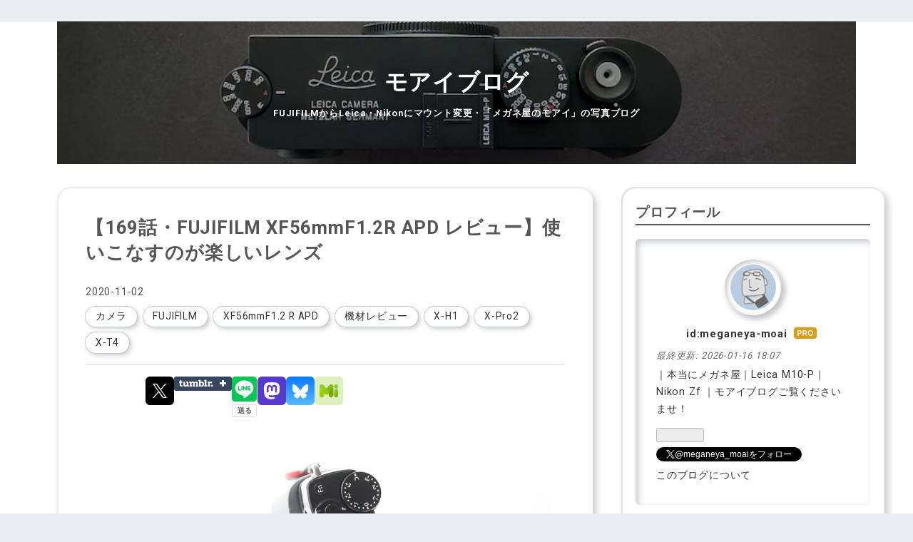

--- FILE ---
content_type: text/html; charset=utf-8
request_url: https://meganeya-moai.com/entry/xf56mmf12rapd-matome
body_size: 20826
content:
<!DOCTYPE html>
<html
  lang="ja"

data-admin-domain="//blog.hatena.ne.jp"
data-admin-origin="https://blog.hatena.ne.jp"
data-author="meganeya-moai"
data-avail-langs="ja en"
data-blog="meganeya-moai.hatenablog.com"
data-blog-host="meganeya-moai.hatenablog.com"
data-blog-is-public="1"
data-blog-name="モアイブログ"
data-blog-owner="meganeya-moai"
data-blog-show-ads=""
data-blog-show-sleeping-ads=""
data-blog-uri="https://meganeya-moai.com/"
data-blog-uuid="10257846132684204786"
data-blogs-uri-base="https://meganeya-moai.com"
data-brand="pro"
data-data-layer="{&quot;hatenablog&quot;:{&quot;admin&quot;:{},&quot;analytics&quot;:{&quot;brand_property_id&quot;:&quot;&quot;,&quot;measurement_id&quot;:&quot;G-SQ46C5P3TX&quot;,&quot;non_sampling_property_id&quot;:&quot;&quot;,&quot;property_id&quot;:&quot;&quot;,&quot;separated_property_id&quot;:&quot;UA-29716941-21&quot;},&quot;blog&quot;:{&quot;blog_id&quot;:&quot;10257846132684204786&quot;,&quot;content_seems_japanese&quot;:&quot;true&quot;,&quot;disable_ads&quot;:&quot;custom_domain&quot;,&quot;enable_ads&quot;:&quot;false&quot;,&quot;enable_keyword_link&quot;:&quot;false&quot;,&quot;entry_show_footer_related_entries&quot;:&quot;true&quot;,&quot;force_pc_view&quot;:&quot;true&quot;,&quot;is_public&quot;:&quot;true&quot;,&quot;is_responsive_view&quot;:&quot;true&quot;,&quot;is_sleeping&quot;:&quot;false&quot;,&quot;lang&quot;:&quot;ja&quot;,&quot;name&quot;:&quot;\u30e2\u30a2\u30a4\u30d6\u30ed\u30b0&quot;,&quot;owner_name&quot;:&quot;meganeya-moai&quot;,&quot;uri&quot;:&quot;https://meganeya-moai.com/&quot;},&quot;brand&quot;:&quot;pro&quot;,&quot;page_id&quot;:&quot;entry&quot;,&quot;permalink_entry&quot;:{&quot;author_name&quot;:&quot;meganeya-moai&quot;,&quot;categories&quot;:&quot;\u30ab\u30e1\u30e9\tFUJIFILM\tXF56mmF1.2 R APD\t\u6a5f\u6750\u30ec\u30d3\u30e5\u30fc\tX-H1\tX-Pro2\tX-T4&quot;,&quot;character_count&quot;:2371,&quot;date&quot;:&quot;2020-11-02&quot;,&quot;entry_id&quot;:&quot;26006613647744096&quot;,&quot;first_category&quot;:&quot;\u30ab\u30e1\u30e9&quot;,&quot;hour&quot;:&quot;8&quot;,&quot;title&quot;:&quot;\u3010169\u8a71\u30fbFUJIFILM XF56mmF1.2R APD \u30ec\u30d3\u30e5\u30fc\u3011\u4f7f\u3044\u3053\u306a\u3059\u306e\u304c\u697d\u3057\u3044\u30ec\u30f3\u30ba&quot;,&quot;uri&quot;:&quot;https://meganeya-moai.com/entry/xf56mmf12rapd-matome&quot;},&quot;pro&quot;:&quot;pro&quot;,&quot;router_type&quot;:&quot;blogs&quot;}}"
data-device="pc"
data-dont-recommend-pro="false"
data-global-domain="https://hatena.blog"
data-globalheader-color="b"
data-globalheader-type="pc"
data-has-touch-view="1"
data-help-url="https://help.hatenablog.com"
data-hide-header="1"
data-no-suggest-touch-view="1"
data-page="entry"
data-parts-domain="https://hatenablog-parts.com"
data-plus-available="1"
data-pro="true"
data-router-type="blogs"
data-sentry-dsn="https://03a33e4781a24cf2885099fed222b56d@sentry.io/1195218"
data-sentry-environment="production"
data-sentry-sample-rate="0.1"
data-static-domain="https://cdn.blog.st-hatena.com"
data-version="ce040fcbad0d42a5e1cae88990dad0"




  data-initial-state="{}"

  >
  <head prefix="og: http://ogp.me/ns# fb: http://ogp.me/ns/fb# article: http://ogp.me/ns/article#">

  

  
  <meta name="viewport" content="width=device-width, initial-scale=1.0" />


  


  

  <meta name="robots" content="max-image-preview:large" />


  <meta charset="utf-8"/>
  <meta http-equiv="X-UA-Compatible" content="IE=7; IE=9; IE=10; IE=11" />
  <title>【169話・FUJIFILM XF56mmF1.2R APD レビュー】使いこなすのが楽しいレンズ - モアイブログ</title>

  
  <link rel="canonical" href="https://meganeya-moai.com/entry/xf56mmf12rapd-matome"/>



  

<meta itemprop="name" content="【169話・FUJIFILM XF56mmF1.2R APD レビュー】使いこなすのが楽しいレンズ - モアイブログ"/>

  <meta itemprop="image" content="https://cdn.image.st-hatena.com/image/scale/8b38a070f4511446f528dd91167966ffe84dc523/backend=imagemagick;version=1;width=1300/https%3A%2F%2Fcdn-ak.f.st-hatena.com%2Fimages%2Ffotolife%2Fm%2Fmeganeya-moai%2F20200728%2F20200728073302.jpg"/>


  <meta property="og:title" content="【169話・FUJIFILM XF56mmF1.2R APD レビュー】使いこなすのが楽しいレンズ - モアイブログ"/>
<meta property="og:type" content="article"/>
  <meta property="og:url" content="https://meganeya-moai.com/entry/xf56mmf12rapd-matome"/>

  <meta property="og:image" content="https://cdn.image.st-hatena.com/image/scale/8b38a070f4511446f528dd91167966ffe84dc523/backend=imagemagick;version=1;width=1300/https%3A%2F%2Fcdn-ak.f.st-hatena.com%2Fimages%2Ffotolife%2Fm%2Fmeganeya-moai%2F20200728%2F20200728073302.jpg"/>

<meta property="og:image:alt" content="【169話・FUJIFILM XF56mmF1.2R APD レビュー】使いこなすのが楽しいレンズ - モアイブログ"/>
    <meta property="og:description" content="こんにちは。メガネ屋のモアイです。さて今回は2020年7月に購入してから使いまくっているXF56mmF1.2 R APDの機材レビューです。 はじめに 製品の特長 価格 見た目 XF56mmF1.2 R APD作例 最後に" />
<meta property="og:site_name" content="モアイブログ"/>

  <meta property="article:published_time" content="2020-11-01T23:20:32Z" />

    <meta property="article:tag" content="カメラ" />
    <meta property="article:tag" content="FUJIFILM" />
    <meta property="article:tag" content="XF56mmF1.2 R APD" />
    <meta property="article:tag" content="機材レビュー" />
    <meta property="article:tag" content="X-H1" />
    <meta property="article:tag" content="X-Pro2" />
    <meta property="article:tag" content="X-T4" />
      <meta name="twitter:card"  content="summary_large_image" />
    <meta name="twitter:image" content="https://cdn.image.st-hatena.com/image/scale/8b38a070f4511446f528dd91167966ffe84dc523/backend=imagemagick;version=1;width=1300/https%3A%2F%2Fcdn-ak.f.st-hatena.com%2Fimages%2Ffotolife%2Fm%2Fmeganeya-moai%2F20200728%2F20200728073302.jpg" />  <meta name="twitter:title" content="【169話・FUJIFILM XF56mmF1.2R APD レビュー】使いこなすのが楽しいレンズ - モアイブログ" />    <meta name="twitter:description" content="こんにちは。メガネ屋のモアイです。さて今回は2020年7月に購入してから使いまくっているXF56mmF1.2 R APDの機材レビューです。 はじめに 製品の特長 価格 見た目 XF56mmF1.2 R APD作例 最後に" />  <meta name="twitter:app:name:iphone" content="はてなブログアプリ" />
  <meta name="twitter:app:id:iphone" content="583299321" />
  <meta name="twitter:app:url:iphone" content="hatenablog:///open?uri=https%3A%2F%2Fmeganeya-moai.com%2Fentry%2Fxf56mmf12rapd-matome" />  <meta name="twitter:site" content="@meganeya_moai" />
  
    <meta name="description" content="こんにちは。メガネ屋のモアイです。さて今回は2020年7月に購入してから使いまくっているXF56mmF1.2 R APDの機材レビューです。 はじめに 製品の特長 価格 見た目 XF56mmF1.2 R APD作例 最後に" />
    <meta name="keywords" content="FUJIFILM Nikon Leica" />


  
<script
  id="embed-gtm-data-layer-loader"
  data-data-layer-page-specific="{&quot;hatenablog&quot;:{&quot;blogs_permalink&quot;:{&quot;is_author_pro&quot;:&quot;true&quot;,&quot;entry_afc_issued&quot;:&quot;false&quot;,&quot;blog_afc_issued&quot;:&quot;false&quot;,&quot;is_blog_sleeping&quot;:&quot;false&quot;,&quot;has_related_entries_with_elasticsearch&quot;:&quot;true&quot;}}}"
>
(function() {
  function loadDataLayer(elem, attrName) {
    if (!elem) { return {}; }
    var json = elem.getAttribute(attrName);
    if (!json) { return {}; }
    return JSON.parse(json);
  }

  var globalVariables = loadDataLayer(
    document.documentElement,
    'data-data-layer'
  );
  var pageSpecificVariables = loadDataLayer(
    document.getElementById('embed-gtm-data-layer-loader'),
    'data-data-layer-page-specific'
  );

  var variables = [globalVariables, pageSpecificVariables];

  if (!window.dataLayer) {
    window.dataLayer = [];
  }

  for (var i = 0; i < variables.length; i++) {
    window.dataLayer.push(variables[i]);
  }
})();
</script>

<!-- Google Tag Manager -->
<script>(function(w,d,s,l,i){w[l]=w[l]||[];w[l].push({'gtm.start':
new Date().getTime(),event:'gtm.js'});var f=d.getElementsByTagName(s)[0],
j=d.createElement(s),dl=l!='dataLayer'?'&l='+l:'';j.async=true;j.src=
'https://www.googletagmanager.com/gtm.js?id='+i+dl;f.parentNode.insertBefore(j,f);
})(window,document,'script','dataLayer','GTM-P4CXTW');</script>
<!-- End Google Tag Manager -->











  <link rel="shortcut icon" href="https://meganeya-moai.com/icon/favicon">
<link rel="apple-touch-icon" href="https://meganeya-moai.com/icon/touch">
<link rel="icon" sizes="192x192" href="https://meganeya-moai.com/icon/link">

  

<link rel="alternate" type="application/atom+xml" title="Atom" href="https://meganeya-moai.com/feed"/>
<link rel="alternate" type="application/rss+xml" title="RSS2.0" href="https://meganeya-moai.com/rss"/>

  <link rel="alternate" type="application/json+oembed" href="https://hatena.blog/oembed?url=https%3A%2F%2Fmeganeya-moai.com%2Fentry%2Fxf56mmf12rapd-matome&amp;format=json" title="oEmbed Profile of 【169話・FUJIFILM XF56mmF1.2R APD レビュー】使いこなすのが楽しいレンズ"/>
<link rel="alternate" type="text/xml+oembed" href="https://hatena.blog/oembed?url=https%3A%2F%2Fmeganeya-moai.com%2Fentry%2Fxf56mmf12rapd-matome&amp;format=xml" title="oEmbed Profile of 【169話・FUJIFILM XF56mmF1.2R APD レビュー】使いこなすのが楽しいレンズ"/>
  
  <link rel="author" href="http://www.hatena.ne.jp/meganeya-moai/">

  

  
      <link rel="preload" href="https://cdn-ak.f.st-hatena.com/images/fotolife/m/meganeya-moai/20240524/20240524104434.jpg" as="image"/>
      <link rel="preload" href="https://cdn-ak.f.st-hatena.com/images/fotolife/m/meganeya-moai/20200728/20200728073302.jpg" as="image"/>


  
    
<link rel="stylesheet" type="text/css" href="https://cdn.blog.st-hatena.com/css/blog.css?version=ce040fcbad0d42a5e1cae88990dad0"/>

    
  <link rel="stylesheet" type="text/css" href="https://usercss.blog.st-hatena.com/blog_style/10257846132684204786/debe1ed893b0282d8ae644fd5464c02c4f4bcf87"/>
  
  

  

  
<script> </script>

  
<style>
  div#google_afc_user,
  div.google-afc-user-container,
  div.google_afc_image,
  div.google_afc_blocklink {
      display: block !important;
  }
</style>


  

  
    <script type="application/ld+json">{"@context":"http://schema.org","@type":"Article","dateModified":"2022-06-12T23:00:07+09:00","datePublished":"2020-11-02T08:20:32+09:00","description":"こんにちは。メガネ屋のモアイです。さて今回は2020年7月に購入してから使いまくっているXF56mmF1.2 R APDの機材レビューです。 はじめに 製品の特長 価格 見た目 XF56mmF1.2 R APD作例 最後に","headline":"【169話・FUJIFILM XF56mmF1.2R APD レビュー】使いこなすのが楽しいレンズ","image":["https://cdn-ak.f.st-hatena.com/images/fotolife/m/meganeya-moai/20200728/20200728073302.jpg"],"mainEntityOfPage":{"@id":"https://meganeya-moai.com/entry/xf56mmf12rapd-matome","@type":"WebPage"}}</script>

  

  <script async src="https://pagead2.googlesyndication.com/pagead/js/adsbygoogle.js?client=ca-pub-9575885120883985"
     crossorigin="anonymous"></script>
</head>

  <body class="page-entry header-image-enable category-カメラ category-FUJIFILM category-XF56mmF1.2-R-APD category-機材レビュー category-X-H1 category-X-Pro2 category-X-T4 globalheader-off globalheader-ng-enabled">
    

<div id="globalheader-container"
  data-brand="hatenablog"
  style="display: none"
  >
  <iframe id="globalheader" height="37" frameborder="0" allowTransparency="true"></iframe>
</div>


  
  
  

  <div id="container">
    <div id="container-inner">
      <header id="blog-title" data-brand="hatenablog">
  <div id="blog-title-inner" style="background-image: url('https://cdn-ak.f.st-hatena.com/images/fotolife/m/meganeya-moai/20240524/20240524104434.jpg'); background-position: center -343px;">
    <div id="blog-title-content">
      <h1 id="title"><a href="https://meganeya-moai.com/">モアイブログ</a></h1>
      
        <h2 id="blog-description">FUJIFILMからLeica・Nikonにマウント変更・「メガネ屋のモアイ」の写真ブログ</h2>
      
    </div>
  </div>
</header>

      

      
      




<div id="content" class="hfeed"
  
  >
  <div id="content-inner">
    <div id="wrapper">
      <div id="main">
        <div id="main-inner">
          

          



          
  
  <!-- google_ad_section_start -->
  <!-- rakuten_ad_target_begin -->
  
  
  

  

  
    
      
        <article class="entry hentry test-hentry js-entry-article date-first autopagerize_page_element chars-200 words-100 mode-html entry-odd" id="entry-26006613647744096" data-keyword-campaign="" data-uuid="26006613647744096" data-publication-type="entry">
  <div class="entry-inner">
    <header class="entry-header">
  
    <div class="date entry-date first">
    <a href="https://meganeya-moai.com/archive/2020/11/02" rel="nofollow">
      <time datetime="2020-11-01T23:20:32Z" title="2020-11-01T23:20:32Z">
        <span class="date-year">2020</span><span class="hyphen">-</span><span class="date-month">11</span><span class="hyphen">-</span><span class="date-day">02</span>
      </time>
    </a>
      </div>
  <h1 class="entry-title">
  <a href="https://meganeya-moai.com/entry/xf56mmf12rapd-matome" class="entry-title-link bookmark">【169話・FUJIFILM XF56mmF1.2R APD レビュー】使いこなすのが楽しいレンズ</a>
</h1>

  
  

  <div class="entry-categories categories">
    
    <a href="https://meganeya-moai.com/archive/category/%E3%82%AB%E3%83%A1%E3%83%A9" class="entry-category-link category-カメラ">カメラ</a>
    
    <a href="https://meganeya-moai.com/archive/category/FUJIFILM" class="entry-category-link category-FUJIFILM">FUJIFILM</a>
    
    <a href="https://meganeya-moai.com/archive/category/XF56mmF1.2%20R%20APD" class="entry-category-link category-XF56mmF1.2-R-APD">XF56mmF1.2 R APD</a>
    
    <a href="https://meganeya-moai.com/archive/category/%E6%A9%9F%E6%9D%90%E3%83%AC%E3%83%93%E3%83%A5%E3%83%BC" class="entry-category-link category-機材レビュー">機材レビュー</a>
    
    <a href="https://meganeya-moai.com/archive/category/X-H1" class="entry-category-link category-X-H1">X-H1</a>
    
    <a href="https://meganeya-moai.com/archive/category/X-Pro2" class="entry-category-link category-X-Pro2">X-Pro2</a>
    
    <a href="https://meganeya-moai.com/archive/category/X-T4" class="entry-category-link category-X-T4">X-T4</a>
    
  </div>


  

  
  
<div class="social-buttons">
  
  
    <div class="social-button-item">
      <a href="https://b.hatena.ne.jp/entry/s/meganeya-moai.com/entry/xf56mmf12rapd-matome" class="hatena-bookmark-button" data-hatena-bookmark-url="https://meganeya-moai.com/entry/xf56mmf12rapd-matome" data-hatena-bookmark-layout="vertical-balloon" data-hatena-bookmark-lang="ja" title="この記事をはてなブックマークに追加"><img src="https://b.st-hatena.com/images/entry-button/button-only.gif" alt="この記事をはてなブックマークに追加" width="20" height="20" style="border: none;" /></a>
    </div>
  
  
    <div class="social-button-item">
      <div class="fb-share-button" data-layout="box_count" data-href="https://meganeya-moai.com/entry/xf56mmf12rapd-matome"></div>
    </div>
  
  
    
    
    <div class="social-button-item">
      <a
          class="entry-share-button entry-share-button-twitter test-share-button-twitter"
          href="https://x.com/intent/tweet?hashtags=Fujifilm&amp;hashtags=XF56mmf1.2_R_APD&amp;hashtags=%E6%A9%9F%E6%9D%90%E3%83%AC%E3%83%93%E3%83%A5%E3%83%BC&amp;text=%E3%80%90169%E8%A9%B1%E3%83%BBFUJIFILM+XF56mmF1.2R+APD+%E3%83%AC%E3%83%93%E3%83%A5%E3%83%BC%E3%80%91%E4%BD%BF%E3%81%84%E3%81%93%E3%81%AA%E3%81%99%E3%81%AE%E3%81%8C%E6%A5%BD%E3%81%97%E3%81%84%E3%83%AC%E3%83%B3%E3%82%BA+-+%E3%83%A2%E3%82%A2%E3%82%A4%E3%83%96%E3%83%AD%E3%82%B0&amp;url=https%3A%2F%2Fmeganeya-moai.com%2Fentry%2Fxf56mmf12rapd-matome"
          title="X（Twitter）で投稿する"
        ></a>
    </div>
  
  
    <div class="social-button-item">
      
      <a href="http://www.tumblr.com/share" data-hatenablog-tumblr-share-button data-share-url="https://meganeya-moai.com/entry/xf56mmf12rapd-matome" data-share-title="【169話・FUJIFILM XF56mmF1.2R APD レビュー】使いこなすのが楽しいレンズ - モアイブログ" title="Share on Tumblr" style="display:inline-block; text-indent:-9999px; overflow:hidden; width:81px; height:20px; background:url('https://platform.tumblr.com/v1/share_1.png') top left no-repeat transparent; vertical-align: top;">Share on Tumblr</a>
    </div>
  
  
    <span>
      <div class="line-it-button" style="display: none;" data-type="share-e" data-lang="ja" ></div>
      <script src="//scdn.line-apps.com/n/line_it/thirdparty/loader.min.js" async="async" defer="defer" ></script>
    </span>
  
  
    <div class="social-button-item">
      <a
        class="entry-share-button entry-share-button-mastodon"
        target="_blank" rel="noopener noreferrer"
        href="https://blog.hatena.ne.jp/-/share/mastodon?text=%E3%80%90169%E8%A9%B1%E3%83%BBFUJIFILM+XF56mmF1.2R+APD+%E3%83%AC%E3%83%93%E3%83%A5%E3%83%BC%E3%80%91%E4%BD%BF%E3%81%84%E3%81%93%E3%81%AA%E3%81%99%E3%81%AE%E3%81%8C%E6%A5%BD%E3%81%97%E3%81%84%E3%83%AC%E3%83%B3%E3%82%BA+-+%E3%83%A2%E3%82%A2%E3%82%A4%E3%83%96%E3%83%AD%E3%82%B0%0A%0Ahttps%3A%2F%2Fmeganeya-moai.com%2Fentry%2Fxf56mmf12rapd-matome"
        title="Mastodon で共有する"
      ></a>
    </div>
  
  
    <div class="social-button-item">
      <a
      class="entry-share-button entry-share-button-bluesky"
        target="_blank" rel="noopener noreferrer"
        href="https://bsky.app/intent/compose?text=%E3%80%90169%E8%A9%B1%E3%83%BBFUJIFILM+XF56mmF1.2R+APD+%E3%83%AC%E3%83%93%E3%83%A5%E3%83%BC%E3%80%91%E4%BD%BF%E3%81%84%E3%81%93%E3%81%AA%E3%81%99%E3%81%AE%E3%81%8C%E6%A5%BD%E3%81%97%E3%81%84%E3%83%AC%E3%83%B3%E3%82%BA+-+%E3%83%A2%E3%82%A2%E3%82%A4%E3%83%96%E3%83%AD%E3%82%B0%0A%0Ahttps%3A%2F%2Fmeganeya-moai.com%2Fentry%2Fxf56mmf12rapd-matome"
        title="Bluesky で共有する"
      ></a>
    </div>
  
  
    <div class="social-button-item">
      <a
        class="entry-share-button entry-share-button-misskey"
        target="_blank" rel="noopener noreferrer"
        href="https://blog.hatena.ne.jp/-/share/misskey?text=%E3%80%90169%E8%A9%B1%E3%83%BBFUJIFILM+XF56mmF1.2R+APD+%E3%83%AC%E3%83%93%E3%83%A5%E3%83%BC%E3%80%91%E4%BD%BF%E3%81%84%E3%81%93%E3%81%AA%E3%81%99%E3%81%AE%E3%81%8C%E6%A5%BD%E3%81%97%E3%81%84%E3%83%AC%E3%83%B3%E3%82%BA+-+%E3%83%A2%E3%82%A2%E3%82%A4%E3%83%96%E3%83%AD%E3%82%B0%0A%0Ahttps%3A%2F%2Fmeganeya-moai.com%2Fentry%2Fxf56mmf12rapd-matome"
        title="Misskey で共有する"
      ></a>
    </div>
  
</div>



</header>

    


    <div class="entry-content hatenablog-entry">
  
    <p><img class="hatena-fotolife" src="https://cdn-ak.f.st-hatena.com/images/fotolife/m/meganeya-moai/20200728/20200728073302.jpg" border="0" alt="f:id:meganeya-moai:20200728073302j:plain" title="f:id:meganeya-moai:20200728073302j:plain" loading="lazy" />こんにちは。メガネ屋のモアイです。さて今回は2020年7月に購入してから使いまくっているXF56mmF1.2 R APDの機材レビューです。</p>
<ul class="table-of-contents">
    <li><a href="#はじめに">はじめに</a><ul>
            <li><a href="#製品の特長">製品の特長</a></li>
            <li><a href="#価格">価格</a></li>
            <li><a href="#見た目">見た目</a></li>
        </ul>
    </li>
    <li><a href="#XF56mmF12-R-APD作例">XF56mmF1.2 R APD作例</a></li>
    <li><a href="#最後に">最後に</a></li>
</ul>


<h3 id="はじめに"><span style="color: #ff0000;">はじめに</span></h3>
<h4 id="製品の特長">製品の特長</h4>
<blockquote>
<p><span style="color: #1b1b1b; font-family: 'Noto Sans JP', 'Noto Sans', 游ゴシック体, 'Yu Gothic', YuGothic, Helvetica, 'Hiragino Kaku Gothic ProN', 'ヒラギノ角ゴ ProN W3', Meiryo, メイリオ, sans-serif; font-size: 14px; font-style: normal; font-variant-ligatures: normal; font-variant-caps: normal; font-weight: 400; letter-spacing: normal; orphans: 2; text-align: start; text-indent: 0px; text-transform: none; white-space: normal; widows: 2; word-spacing: 0px; -webkit-text-stroke-width: 0px; text-decoration-style: initial; text-decoration-color: initial; display: inline !important; float: none;">大口径の<a class="keyword" href="http://d.hatena.ne.jp/keyword/%C3%B1%BE%C7%C5%C0">単焦点</a>中望遠レンズ。 F1.2が生み出す豊かなボケ味と、35mm判換算85mm相当の<a class="keyword" href="http://d.hatena.ne.jp/keyword/%BE%C7%C5%C0%B5%F7%CE%A5">焦点距離</a>が、被写体との適度な距離感と空気感を再現。 Xシリーズカメラは特に肌色の再現性の高さには定評があり、本レンズとの組み合わせでは極上の<a class="keyword" href="http://d.hatena.ne.jp/keyword/%A5%DD%A1%BC%A5%C8%A5%EC%A1%BC%A5%C8">ポートレート</a>を生み出します。 また<a class="keyword" href="http://d.hatena.ne.jp/keyword/%C9%D9%BB%CE%A5%D5%A5%A4%A5%EB%A5%E0">富士フイルム</a>の技術が結集したアポダイゼーション（APD）・フィルター搭載機種では、さらに滑らかなグラデーションのある「ボケ」を実現。被写体を際立たせた極上のボケ表現へと導き、<a class="keyword" href="http://d.hatena.ne.jp/keyword/%A5%DD%A1%BC%A5%C8%A5%EC%A1%BC%A5%C8">ポートレート</a>だけでなく幅広い撮影で優れた表現力を発揮します。</span><a href="https://fujifilm-x.com/ja-jp/products/lenses/xf56mmf12-r-apd/">フジノンレンズ XF56mmF1.2 R APD | Lenses | 富士フイルム Xシリーズ &amp; GFX</a></p>
</blockquote>
<p><span style="color: #111111; font-family: 'Open Sans', 'Helvetica Neue', Helvetica, Arial, 'Hiragino Kaku Gothic Pro', Meiryo, 'MS PGothic', sans-serif; font-size: 16px; font-style: normal; font-variant-ligatures: normal; font-variant-caps: normal; font-weight: 400; letter-spacing: normal; orphans: 2; text-align: start; text-indent: 0px; text-transform: none; white-space: normal; widows: 2; word-spacing: 0px; -webkit-text-stroke-width: 0px; background-color: #ffffff; text-decoration-style: initial; text-decoration-color: initial; display: inline !important; float: none;">まあ、私のブログは細かい性能を説明するような感じではありませんので、</span><span style="color: #111111; font-family: 'Open Sans', 'Helvetica Neue', Helvetica, Arial, 'Hiragino Kaku Gothic Pro', Meiryo, 'MS PGothic', sans-serif; font-size: 16px; font-style: normal; font-variant-ligatures: normal; font-variant-caps: normal; font-weight: 400; letter-spacing: normal; orphans: 2; text-align: start; text-indent: 0px; text-transform: none; white-space: normal; widows: 2; word-spacing: 0px; -webkit-text-stroke-width: 0px; background-color: #ffffff; text-decoration-style: initial; text-decoration-color: initial; display: inline !important; float: none;">製品の特長は</span><a class="keyword" style="background: #ffffff; color: inherit !important; transition: color 0.3s ease 0s; overflow-wrap: break-word; text-decoration: none; border-bottom: 1px dotted #dddddd; font-size: 16px; font-weight: 400; font-style: normal; pointer-events: auto !important; cursor: pointer !important; font-family: 'Open Sans', 'Helvetica Neue', Helvetica, Arial, 'Hiragino Kaku Gothic Pro', Meiryo, 'MS PGothic', sans-serif; font-variant-ligatures: normal; font-variant-caps: normal; letter-spacing: normal; orphans: 2; text-align: start; text-indent: 0px; text-transform: none; white-space: normal; widows: 2; word-spacing: 0px; -webkit-text-stroke-width: 0px;" href="http://d.hatena.ne.jp/keyword/%C9%D9%BB%CE%A5%D5%A5%A4%A5%EB%A5%E0">富士フイルム</a><span style="color: #111111; font-family: 'Open Sans', 'Helvetica Neue', Helvetica, Arial, 'Hiragino Kaku Gothic Pro', Meiryo, 'MS PGothic', sans-serif; font-size: 16px; font-style: normal; font-variant-ligatures: normal; font-variant-caps: normal; font-weight: 400; letter-spacing: normal; orphans: 2; text-align: start; text-indent: 0px; text-transform: none; white-space: normal; widows: 2; word-spacing: 0px; -webkit-text-stroke-width: 0px; background-color: #ffffff; text-decoration-style: initial; text-decoration-color: initial; display: inline !important; float: none;">のホームページをご覧下さいませ。</span></p>
<h4 id="価格">価格</h4>
<div class="freezed">
<div class="hatena-asin-detail"><a href="https://www.amazon.co.jp/exec/obidos/ASIN/B00NEBLCWC/shin1015-22/"><img class="hatena-asin-detail-image" src="https://m.media-amazon.com/images/I/41I+NDMikIL._SL160_.jpg" border="0" alt="FUJIFILM 単焦点レンズ XF56mmF1.2 R APD" title="FUJIFILM 単焦点レンズ XF56mmF1.2 R APD" loading="lazy" /></a>
<div class="hatena-asin-detail-info">
<p class="hatena-asin-detail-title"><a href="https://www.amazon.co.jp/exec/obidos/ASIN/B00NEBLCWC/shin1015-22/">FUJIFILM 単焦点レンズ XF56mmF1.2 R APD</a></p>
<ul>
<li><span class="hatena-asin-detail-label">発売日:</span> 2014/12/11</li>
<li><span class="hatena-asin-detail-label">メディア:</span> エレクトロニクス</li>
</ul>
</div>
<div class="hatena-asin-detail-foot"> </div>
</div>
</div>
<div class="freezed">
<div class="hatena-asin-detail"><a href="https://www.amazon.co.jp/exec/obidos/ASIN/B01FSFS5B2/shin1015-22/"><img class="hatena-asin-detail-image" src="https://m.media-amazon.com/images/I/41POe1csLrL._SL160_.jpg" border="0" alt="FUJIFILM XF23mmF1.4R用レンズフード LH-XF23" title="FUJIFILM XF23mmF1.4R用レンズフード LH-XF23" loading="lazy" /></a>
<div class="hatena-asin-detail-info">
<p class="hatena-asin-detail-title"><a href="https://www.amazon.co.jp/exec/obidos/ASIN/B01FSFS5B2/shin1015-22/">FUJIFILM XF23mmF1.4R用レンズフード LH-XF23</a></p>
<ul>
<li><span class="hatena-asin-detail-label">発売日:</span> 2016/06/16</li>
<li><span class="hatena-asin-detail-label">メディア:</span> エレクトロニクス</li>
</ul>
</div>
<div class="hatena-asin-detail-foot"> </div>
</div>
</div>
<p><span style="color: #111111; font-family: 'Open Sans', 'Helvetica Neue', Helvetica, Arial, 'Hiragino Kaku Gothic Pro', Meiryo, 'MS PGothic', sans-serif; font-size: 16px; font-style: normal; font-variant-ligatures: normal; font-variant-caps: normal; font-weight: 400; letter-spacing: normal; orphans: 2; text-align: start; text-indent: 0px; text-transform: none; white-space: normal; widows: 2; word-spacing: 0px; -webkit-text-stroke-width: 0px; background-color: #ffffff; text-decoration-style: initial; text-decoration-color: initial; display: inline !important; float: none;">2020.11.2時点の</span><a class="keyword" style="background: #ffffff; color: inherit !important; transition: color 0.3s ease 0s; overflow-wrap: break-word; text-decoration: none; border-bottom: 1px dotted #dddddd; font-size: 16px; font-weight: 400; font-style: normal; pointer-events: auto !important; cursor: pointer !important; font-family: 'Open Sans', 'Helvetica Neue', Helvetica, Arial, 'Hiragino Kaku Gothic Pro', Meiryo, 'MS PGothic', sans-serif; font-variant-ligatures: normal; font-variant-caps: normal; letter-spacing: normal; orphans: 2; text-align: start; text-indent: 0px; text-transform: none; white-space: normal; widows: 2; word-spacing: 0px; -webkit-text-stroke-width: 0px;" href="http://d.hatena.ne.jp/keyword/Amazon">Amazon</a><span style="color: #111111; font-family: 'Open Sans', 'Helvetica Neue', Helvetica, Arial, 'Hiragino Kaku Gothic Pro', Meiryo, 'MS PGothic', sans-serif; font-size: 16px; font-style: normal; font-variant-ligatures: normal; font-variant-caps: normal; font-weight: 400; letter-spacing: normal; orphans: 2; text-align: start; text-indent: 0px; text-transform: none; white-space: normal; widows: 2; word-spacing: 0px; -webkit-text-stroke-width: 0px; background-color: #ffffff; text-decoration-style: initial; text-decoration-color: initial; display: inline !important; float: none;">価格で、税込み￥157,000・・・</span><a class="keyword" style="background: #ffffff; color: inherit !important; transition: color 0.3s ease 0s; overflow-wrap: break-word; text-decoration: none; border-bottom: 1px dotted #dddddd; font-size: 16px; font-weight: 400; font-style: normal; pointer-events: auto !important; cursor: pointer !important; font-family: 'Open Sans', 'Helvetica Neue', Helvetica, Arial, 'Hiragino Kaku Gothic Pro', Meiryo, 'MS PGothic', sans-serif; font-variant-ligatures: normal; font-variant-caps: normal; letter-spacing: normal; orphans: 2; text-align: start; text-indent: 0px; text-transform: none; white-space: normal; widows: 2; word-spacing: 0px; -webkit-text-stroke-width: 0px;" href="http://d.hatena.ne.jp/keyword/FUJIFILM">FUJIFILM</a><span style="color: #111111; font-family: 'Open Sans', 'Helvetica Neue', Helvetica, Arial, 'Hiragino Kaku Gothic Pro', Meiryo, 'MS PGothic', sans-serif; font-size: 16px; font-style: normal; font-variant-ligatures: normal; font-variant-caps: normal; font-weight: 400; letter-spacing: normal; orphans: 2; text-align: start; text-indent: 0px; text-transform: none; white-space: normal; widows: 2; word-spacing: 0px; -webkit-text-stroke-width: 0px; background-color: #ffffff; text-decoration-style: initial; text-decoration-color: initial; display: inline !important; float: none;">の</span><a class="keyword" style="background: #ffffff; color: inherit !important; transition: color 0.3s ease 0s; overflow-wrap: break-word; text-decoration: none; border-bottom: 1px dotted #dddddd; font-size: 16px; font-weight: 400; font-style: normal; pointer-events: auto !important; cursor: pointer !important; font-family: 'Open Sans', 'Helvetica Neue', Helvetica, Arial, 'Hiragino Kaku Gothic Pro', Meiryo, 'MS PGothic', sans-serif; font-variant-ligatures: normal; font-variant-caps: normal; letter-spacing: normal; orphans: 2; text-align: start; text-indent: 0px; text-transform: none; white-space: normal; widows: 2; word-spacing: 0px; -webkit-text-stroke-width: 0px;" href="http://d.hatena.ne.jp/keyword/%C3%B1%BE%C7%C5%C0">単焦点</a><span style="color: #111111; font-family: 'Open Sans', 'Helvetica Neue', Helvetica, Arial, 'Hiragino Kaku Gothic Pro', Meiryo, 'MS PGothic', sans-serif; font-size: 16px; font-style: normal; font-variant-ligatures: normal; font-variant-caps: normal; font-weight: 400; letter-spacing: normal; orphans: 2; text-align: start; text-indent: 0px; text-transform: none; white-space: normal; widows: 2; word-spacing: 0px; -webkit-text-stroke-width: 0px; background-color: #ffffff; text-decoration-style: initial; text-decoration-color: initial; display: inline !important; float: none;">の中では高価格の部類に入ります。そして角型フードも地味に高い。</span></p>
<p><iframe class="embed-card embed-blogcard" style="display: block; width: 100%; height: 190px; max-width: 500px; margin: 10px 0px;" title="【FUJIFILM】中望遠単焦点で悩む日々 - モアイブログ" src="https://hatenablog-parts.com/embed?url=https%3A%2F%2Fmeganeya-moai.hatenablog.com%2Fentry%2Ffujifilm-xf56mmf14r-apd" frameborder="0" scrolling="no"></iframe><cite class="hatena-citation"><a href="https://meganeya-moai.hatenablog.com/entry/fujifilm-xf56mmf14r-apd">meganeya-moai.hatenablog.com</a></cite></p>
<p>2020年7月に買った時の記事になります。この時は<a class="keyword" style="background: #ffffff; color: inherit !important; transition: color 0.3s ease 0s; overflow-wrap: break-word; text-decoration: none; border-bottom: 1px dotted #dddddd; font-size: 16px; font-weight: 400; font-style: normal; pointer-events: auto !important; cursor: pointer !important; font-family: 'Open Sans', 'Helvetica Neue', Helvetica, Arial, 'Hiragino Kaku Gothic Pro', Meiryo, 'MS PGothic', sans-serif; font-variant-ligatures: normal; font-variant-caps: normal; letter-spacing: normal; orphans: 2; text-align: start; text-indent: 0px; text-transform: none; white-space: normal; widows: 2; word-spacing: 0px; -webkit-text-stroke-width: 0px;" href="http://d.hatena.ne.jp/keyword/Google">Google</a><span style="color: #111111; font-family: 'Open Sans', 'Helvetica Neue', Helvetica, Arial, 'Hiragino Kaku Gothic Pro', Meiryo, 'MS PGothic', sans-serif; font-size: 16px; font-style: normal; font-variant-ligatures: normal; font-variant-caps: normal; font-weight: 400; letter-spacing: normal; orphans: 2; text-align: start; text-indent: 0px; text-transform: none; white-space: normal; widows: 2; word-spacing: 0px; -webkit-text-stroke-width: 0px; background-color: #ffffff; text-decoration-style: initial; text-decoration-color: initial; display: inline !important; float: none;">様のお陰で過去最高のアクセス数になりました。</span> </p>
<h4 id="見た目">見た目</h4>
<p><img class="hatena-fotolife" src="https://cdn-ak.f.st-hatena.com/images/fotolife/m/meganeya-moai/20200915/20200915064847.jpg" border="0" alt="f:id:meganeya-moai:20200915064847j:plain" title="f:id:meganeya-moai:20200915064847j:plain" loading="lazy" /></p>
<p><img class="hatena-fotolife" src="https://cdn-ak.f.st-hatena.com/images/fotolife/m/meganeya-moai/20201102/20201102092007.jpg" border="0" alt="f:id:meganeya-moai:20201102092007j:plain" title="f:id:meganeya-moai:20201102092007j:plain" loading="lazy" /><br />個人的にはX-Pro2との組み合わせの方が見た目は好きですが、実用性なら手振れ補正があるX-H1やX-T4との方がファインダーを覗いている瞬間から撮りやすいと感じます。</p>
<h3 id="XF56mmF12-R-APD作例"><span style="color: #ff0000;">XF56mmF1.2 R APD作例</span></h3>
<p><span style="color: #111111; font-family: 'Open Sans', 'Helvetica Neue', Helvetica, Arial, 'Hiragino Kaku Gothic Pro', Meiryo, 'MS PGothic', sans-serif; font-size: 16px; font-style: normal; font-variant-ligatures: normal; font-variant-caps: normal; font-weight: 400; letter-spacing: normal; orphans: 2; text-align: start; text-indent: 0px; text-transform: none; white-space: normal; widows: 2; word-spacing: 0px; -webkit-text-stroke-width: 0px; background-color: #ffffff; text-decoration-style: initial; text-decoration-color: initial; display: inline !important; float: none;">◆</span><strong style="font-weight: bold; color: #111111; font-family: 'Open Sans', 'Helvetica Neue', Helvetica, Arial, 'Hiragino Kaku Gothic Pro', Meiryo, 'MS PGothic', sans-serif; font-size: 16px; font-style: normal; font-variant-ligatures: normal; font-variant-caps: normal; letter-spacing: normal; orphans: 2; text-align: start; text-indent: 0px; text-transform: none; white-space: normal; widows: 2; word-spacing: 0px; -webkit-text-stroke-width: 0px; background-color: #ffffff; text-decoration-style: initial; text-decoration-color: initial;">PRO Neg. Hi・プロビア・クラシックネガ・クラシックク<a class="keyword" href="http://d.hatena.ne.jp/keyword/%A5%ED%A1%BC%A5%E0">ローム</a>・アクロス</strong><span style="color: #111111; font-family: 'Open Sans', 'Helvetica Neue', Helvetica, Arial, 'Hiragino Kaku Gothic Pro', Meiryo, 'MS PGothic', sans-serif; font-size: 16px; font-style: normal; font-variant-ligatures: normal; font-variant-caps: normal; font-weight: 400; letter-spacing: normal; orphans: 2; text-align: start; text-indent: 0px; text-transform: none; white-space: normal; widows: 2; word-spacing: 0px; -webkit-text-stroke-width: 0px; background-color: #ffffff; text-decoration-style: initial; text-decoration-color: initial; display: inline !important; float: none;">の全て</span><a class="keyword" style="background: #ffffff; color: inherit !important; transition: color 0.3s ease 0s; overflow-wrap: break-word; text-decoration: none; border-bottom: 1px dotted #dddddd; font-size: 16px; font-weight: 400; font-style: normal; pointer-events: auto !important; cursor: pointer !important; font-family: 'Open Sans', 'Helvetica Neue', Helvetica, Arial, 'Hiragino Kaku Gothic Pro', Meiryo, 'MS PGothic', sans-serif; font-variant-ligatures: normal; font-variant-caps: normal; letter-spacing: normal; orphans: 2; text-align: start; text-indent: 0px; text-transform: none; white-space: normal; widows: 2; word-spacing: 0px; -webkit-text-stroke-width: 0px;" href="http://d.hatena.ne.jp/keyword/JPEG">JPEG</a><span style="color: #111111; font-family: 'Open Sans', 'Helvetica Neue', Helvetica, Arial, 'Hiragino Kaku Gothic Pro', Meiryo, 'MS PGothic', sans-serif; font-size: 16px; font-style: normal; font-variant-ligatures: normal; font-variant-caps: normal; font-weight: 400; letter-spacing: normal; orphans: 2; text-align: start; text-indent: 0px; text-transform: none; white-space: normal; widows: 2; word-spacing: 0px; -webkit-text-stroke-width: 0px; background-color: #ffffff; text-decoration-style: initial; text-decoration-color: initial; display: inline !important; float: none;">撮って出し。フィルムシミュレーションのカスタム設定は毎度の記事をご覧下さい。</span></p>
<p><iframe class="embed-card embed-blogcard" style="display: block; width: 100%; height: 190px; max-width: 500px; margin: 10px 0px;" title="【FUJIFILM】JPEG撮って出しに拘る理由（フィルムシミュレーション・カスタム設定公開） - モアイブログ" src="https://hatenablog-parts.com/embed?url=https%3A%2F%2Fmeganeya-moai.hatenablog.com%2Fentry%2F2019%2F01%2F08%2F121101" frameborder="0" scrolling="no"></iframe><cite class="hatena-citation"><a href="https://meganeya-moai.hatenablog.com/entry/2019/01/08/121101">meganeya-moai.hatenablog.com</a></cite></p>
<p><span style="color: #111111; font-family: 'Open Sans', 'Helvetica Neue', Helvetica, Arial, 'Hiragino Kaku Gothic Pro', Meiryo, 'MS PGothic', sans-serif; font-size: 16px; font-style: normal; font-variant-ligatures: normal; font-variant-caps: normal; font-weight: 400; letter-spacing: normal; orphans: 2; text-align: start; text-indent: 0px; text-transform: none; white-space: normal; widows: 2; word-spacing: 0px; -webkit-text-stroke-width: 0px; background-color: #ffffff; text-decoration-style: initial; text-decoration-color: initial; display: inline !important; float: none;">◆ボディはX-H1・X-Pro2・X-T4のどれかです。</span></p>
<p><img class="hatena-fotolife" src="https://cdn-ak.f.st-hatena.com/images/fotolife/m/meganeya-moai/20200724/20200724150821.jpg" border="0" alt="f:id:meganeya-moai:20200724150821j:plain" title="f:id:meganeya-moai:20200724150821j:plain" loading="lazy" />ちなみに作例は開放1.2での撮影が多いです。APDなので実質F1.7になります。</p>
<p><img class="hatena-fotolife" src="https://cdn-ak.f.st-hatena.com/images/fotolife/m/meganeya-moai/20200728/20200728114711.jpg" border="0" alt="f:id:meganeya-moai:20200728114711j:plain" title="f:id:meganeya-moai:20200728114711j:plain" loading="lazy" />開放1.2でこの描写。</p>
<p><span style="-webkit-tap-highlight-color: rgba(0, 0, 0, 0);"><img class="hatena-fotolife" src="https://cdn-ak.f.st-hatena.com/images/fotolife/m/meganeya-moai/20201101/20201101204652.jpg" border="0" alt="f:id:meganeya-moai:20201101204652j:image" title="f:id:meganeya-moai:20201101204652j:image" loading="lazy" /></span>開放ではトロトロのボケになりますね。</p>
<p><img class="hatena-fotolife" src="https://cdn-ak.f.st-hatena.com/images/fotolife/m/meganeya-moai/20201101/20201101204706.jpg" border="0" alt="f:id:meganeya-moai:20201101204706j:plain" title="f:id:meganeya-moai:20201101204706j:plain" loading="lazy" />ただ最短撮影距離は70センチ。最大撮影倍率は0.09倍なので飯テロには不向きなレンズです。飯テロは他のレンズに任せましょう。</p>
<p><img class="hatena-fotolife" src="https://cdn-ak.f.st-hatena.com/images/fotolife/m/meganeya-moai/20200807/20200807123519.jpg" border="0" alt="f:id:meganeya-moai:20200807123519j:plain" title="f:id:meganeya-moai:20200807123519j:plain" loading="lazy" />そして透明な物体や暗い物体、暗い場所ではAFが迷いまくります。その時は諦めてMFで撮影しましょう。</p>
<p><img class="hatena-fotolife" src="https://cdn-ak.f.st-hatena.com/images/fotolife/m/meganeya-moai/20200811/20200811080317.jpg" border="0" alt="f:id:meganeya-moai:20200811080317j:plain" title="f:id:meganeya-moai:20200811080317j:plain" loading="lazy" /></p>
<p><img class="hatena-fotolife" src="https://cdn-ak.f.st-hatena.com/images/fotolife/m/meganeya-moai/20200811/20200811082911.jpg" border="0" alt="f:id:meganeya-moai:20200811082911j:plain" title="f:id:meganeya-moai:20200811082911j:plain" loading="lazy" /></p>
<p><img class="hatena-fotolife" src="https://cdn-ak.f.st-hatena.com/images/fotolife/m/meganeya-moai/20210927/20210927161610.jpg" border="0" alt="f:id:meganeya-moai:20210927161610j:plain" title="" width="1200" height="800" loading="lazy" /></p>
<p><img class="hatena-fotolife" src="https://cdn-ak.f.st-hatena.com/images/fotolife/m/meganeya-moai/20210108/20210108185320.jpg" border="0" alt="f:id:meganeya-moai:20210108185320j:plain" title="" loading="lazy" />人物を撮影する時は焦らずに。</p>
<p><img class="hatena-fotolife" src="https://cdn-ak.f.st-hatena.com/images/fotolife/m/meganeya-moai/20200811/20200811084458.jpg" border="0" alt="f:id:meganeya-moai:20200811084458j:plain" title="f:id:meganeya-moai:20200811084458j:plain" loading="lazy" /></p>
<p><img class="hatena-fotolife" src="https://cdn-ak.f.st-hatena.com/images/fotolife/m/meganeya-moai/20210108/20210108185252.jpg" border="0" alt="f:id:meganeya-moai:20210108185252j:plain" title="" loading="lazy" />そして中望遠ならではの切り取る風景が楽しい。</p>
<p><img class="hatena-fotolife" src="https://cdn-ak.f.st-hatena.com/images/fotolife/m/meganeya-moai/20200819/20200819111656.jpg" border="0" alt="f:id:meganeya-moai:20200819111656j:plain" title="f:id:meganeya-moai:20200819111656j:plain" loading="lazy" /></p>
<p><img class="hatena-fotolife" src="https://cdn-ak.f.st-hatena.com/images/fotolife/m/meganeya-moai/20200901/20200901125820.jpg" border="0" alt="f:id:meganeya-moai:20200901125820j:plain" title="f:id:meganeya-moai:20200901125820j:plain" loading="lazy" />このような柔らかい光を捉えるAPDのボケを実感すると、無印の56mmより数万<a class="keyword" href="http://d.hatena.ne.jp/keyword/%B1%DF%B9%E2">円高</a>くても買って良かったと思います。</p>
<p><img class="hatena-fotolife" src="https://cdn-ak.f.st-hatena.com/images/fotolife/m/meganeya-moai/20210927/20210927154508.jpg" border="0" alt="f:id:meganeya-moai:20210927154508j:plain" title="" width="800" height="1200" loading="lazy" /></p>
<p><img class="hatena-fotolife" src="https://cdn-ak.f.st-hatena.com/images/fotolife/m/meganeya-moai/20210927/20210927161853.jpg" border="0" alt="f:id:meganeya-moai:20210927161853j:plain" title="" width="800" height="1200" loading="lazy" /></p>
<p><img class="hatena-fotolife" src="https://cdn-ak.f.st-hatena.com/images/fotolife/m/meganeya-moai/20201101/20201101204816.jpg" border="0" alt="f:id:meganeya-moai:20201101204816j:image" title="f:id:meganeya-moai:20201101204816j:image" loading="lazy" /></p>
<p><img class="hatena-fotolife" src="https://cdn-ak.f.st-hatena.com/images/fotolife/m/meganeya-moai/20210108/20210108184857.jpg" border="0" alt="f:id:meganeya-moai:20210108184857j:plain" title="" loading="lazy" /></p>
<p><img class="hatena-fotolife" src="https://cdn-ak.f.st-hatena.com/images/fotolife/m/meganeya-moai/20210118/20210118093525.jpg" border="0" alt="f:id:meganeya-moai:20210118093525j:plain" title="" loading="lazy" /></p>
<p><img class="hatena-fotolife" src="https://cdn-ak.f.st-hatena.com/images/fotolife/m/meganeya-moai/20210118/20210118093408.jpg" border="0" alt="f:id:meganeya-moai:20210118093408j:plain" title="" loading="lazy" /></p>
<p><img class="hatena-fotolife" src="https://cdn-ak.f.st-hatena.com/images/fotolife/m/meganeya-moai/20210427/20210427115349.jpg" border="0" alt="f:id:meganeya-moai:20210427115349j:plain" title="" loading="lazy" /></p>
<p> </p>
<p><img class="hatena-fotolife" src="https://cdn-ak.f.st-hatena.com/images/fotolife/m/meganeya-moai/20210331/20210331074433.jpg" border="0" alt="f:id:meganeya-moai:20210331074433j:plain" title="" loading="lazy" /></p>
<p>このレンズを使うと縦構図での切り取りが楽しくなります。使えば分かります。</p>
<p><img class="hatena-fotolife" src="https://cdn-ak.f.st-hatena.com/images/fotolife/m/meganeya-moai/20201101/20201101204805.jpg" border="0" alt="f:id:meganeya-moai:20201101204805j:image" title="f:id:meganeya-moai:20201101204805j:image" loading="lazy" />そして35mm換算85mmだと歪みも少ないので街中でのスナップが楽しいんです。</p>
<p><img class="hatena-fotolife" src="https://cdn-ak.f.st-hatena.com/images/fotolife/m/meganeya-moai/20200907/20200907064744.jpg" border="0" alt="f:id:meganeya-moai:20200907064744j:plain" title="f:id:meganeya-moai:20200907064744j:plain" loading="lazy" />当たり前ですが<a class="keyword" href="http://d.hatena.ne.jp/keyword/%CE%AE%A4%B7%BB%A3%A4%EA">流し撮り</a>も普通に出来ます（1/13秒）</p>
<p><img class="hatena-fotolife" src="https://cdn-ak.f.st-hatena.com/images/fotolife/m/meganeya-moai/20200910/20200910203521.jpg" border="0" alt="f:id:meganeya-moai:20200910203521j:plain" title="f:id:meganeya-moai:20200910203521j:plain" loading="lazy" />このようにタイミングを狙うときは素直に連写しても良いかと思います。</p>
<p><img class="hatena-fotolife" src="https://cdn-ak.f.st-hatena.com/images/fotolife/m/meganeya-moai/20200915/20200915124647.jpg" border="0" alt="f:id:meganeya-moai:20200915124647j:plain" title="f:id:meganeya-moai:20200915124647j:plain" loading="lazy" />PCの大画面で見ると人物が浮き上がって見える立体感です。2次元なのに3次元の世界に迷い込んだと一瞬錯覚します。</p>
<p><img class="hatena-fotolife" src="https://cdn-ak.f.st-hatena.com/images/fotolife/m/meganeya-moai/20200918/20200918130430.jpg" border="0" alt="f:id:meganeya-moai:20200918130430j:plain" title="f:id:meganeya-moai:20200918130430j:plain" loading="lazy" /></p>
<p><img class="hatena-fotolife" src="https://cdn-ak.f.st-hatena.com/images/fotolife/m/meganeya-moai/20200922/20200922051500.jpg" border="0" alt="f:id:meganeya-moai:20200922051500j:plain" title="f:id:meganeya-moai:20200922051500j:plain" loading="lazy" />風景を切り取る場合でも何故か開放で撮ってしまうレンズです。。。<img class="hatena-fotolife" src="https://cdn-ak.f.st-hatena.com/images/fotolife/m/meganeya-moai/20201101/20201101204732.jpg" border="0" alt="f:id:meganeya-moai:20201101204732j:image" title="f:id:meganeya-moai:20201101204732j:image" loading="lazy" />残念なのは7枚羽根なんです。9枚羽根だったら後ろの点源は〇だったんでしょうね。</p>
<p><img class="hatena-fotolife" src="https://cdn-ak.f.st-hatena.com/images/fotolife/m/meganeya-moai/20200922/20200922055944.jpg" border="0" alt="f:id:meganeya-moai:20200922055944j:plain" title="f:id:meganeya-moai:20200922055944j:plain" loading="lazy" /></p>
<p><img class="hatena-fotolife" src="https://cdn-ak.f.st-hatena.com/images/fotolife/m/meganeya-moai/20200922/20200922064759.jpg" border="0" alt="f:id:meganeya-moai:20200922064759j:plain" title="f:id:meganeya-moai:20200922064759j:plain" loading="lazy" /></p>
<p><img class="hatena-fotolife" src="https://cdn-ak.f.st-hatena.com/images/fotolife/m/meganeya-moai/20210927/20210927170830.jpg" border="0" alt="f:id:meganeya-moai:20210927170830j:plain" title="" width="1200" height="800" loading="lazy" />けど何気ない瞬間を撮影してもこの描写なので「まぁ、良いか。」と思ってしまうレンズなんです。</p>
<p><br /><img class="hatena-fotolife" src="https://cdn-ak.f.st-hatena.com/images/fotolife/m/meganeya-moai/20201101/20201101204830.jpg" border="0" alt="f:id:meganeya-moai:20201101204830j:image" title="f:id:meganeya-moai:20201101204830j:image" loading="lazy" />このように後ろが乱雑な感じの場所でもAPDなら煩くなりません。これもPC画面で見て頂きたい。</p>
<p><img class="hatena-fotolife" src="https://cdn-ak.f.st-hatena.com/images/fotolife/m/meganeya-moai/20200929/20200929140439.jpg" border="0" alt="f:id:meganeya-moai:20200929140439j:plain" title="f:id:meganeya-moai:20200929140439j:plain" loading="lazy" /></p>
<p><img class="hatena-fotolife" src="https://cdn-ak.f.st-hatena.com/images/fotolife/m/meganeya-moai/20210427/20210427125418.jpg" border="0" alt="f:id:meganeya-moai:20210427125418j:plain" title="" loading="lazy" /></p>
<p><img class="hatena-fotolife" src="https://cdn-ak.f.st-hatena.com/images/fotolife/m/meganeya-moai/20201006/20201006070911.jpg" border="0" alt="f:id:meganeya-moai:20201006070911j:plain" title="f:id:meganeya-moai:20201006070911j:plain" loading="lazy" /></p>
<p><img class="hatena-fotolife" src="https://cdn-ak.f.st-hatena.com/images/fotolife/m/meganeya-moai/20201006/20201006072037.jpg" border="0" alt="f:id:meganeya-moai:20201006072037j:plain" title="f:id:meganeya-moai:20201006072037j:plain" loading="lazy" /></p>
<p><img class="hatena-fotolife" src="https://cdn-ak.f.st-hatena.com/images/fotolife/m/meganeya-moai/20201009/20201009071352.jpg" border="0" alt="f:id:meganeya-moai:20201009071352j:plain" title="f:id:meganeya-moai:20201009071352j:plain" loading="lazy" /></p>
<p><img class="hatena-fotolife" src="https://cdn-ak.f.st-hatena.com/images/fotolife/m/meganeya-moai/20201117/20201117145639.jpg" border="0" alt="f:id:meganeya-moai:20201117145639j:plain" title="" loading="lazy" /></p>
<p><img class="hatena-fotolife" src="https://cdn-ak.f.st-hatena.com/images/fotolife/m/meganeya-moai/20201117/20201117144151.jpg" border="0" alt="f:id:meganeya-moai:20201117144151j:plain" title="" loading="lazy" /></p>
<p><img class="hatena-fotolife" src="https://cdn-ak.f.st-hatena.com/images/fotolife/m/meganeya-moai/20201009/20201009072726.jpg" border="0" alt="f:id:meganeya-moai:20201009072726j:plain" title="f:id:meganeya-moai:20201009072726j:plain" loading="lazy" />ちなみにクラシックク<a class="keyword" href="http://d.hatena.ne.jp/keyword/%A5%ED%A1%BC%A5%E0">ローム</a>との相性も抜群です。</p>
<p><img class="hatena-fotolife" src="https://cdn-ak.f.st-hatena.com/images/fotolife/m/meganeya-moai/20201019/20201019055645.jpg" border="0" alt="f:id:meganeya-moai:20201019055645j:plain" title="f:id:meganeya-moai:20201019055645j:plain" loading="lazy" />アクロスもOK。</p>
<p><img class="hatena-fotolife" src="https://cdn-ak.f.st-hatena.com/images/fotolife/m/meganeya-moai/20201019/20201019055907.jpg" border="0" alt="f:id:meganeya-moai:20201019055907j:plain" title="f:id:meganeya-moai:20201019055907j:plain" loading="lazy" />Pro Neg.hiもOK。</p>
<p><img class="hatena-fotolife" src="https://cdn-ak.f.st-hatena.com/images/fotolife/m/meganeya-moai/20201101/20201101204823.jpg" border="0" alt="f:id:meganeya-moai:20201101204823j:image" title="f:id:meganeya-moai:20201101204823j:image" loading="lazy" /></p>
<p><img class="hatena-fotolife" src="https://cdn-ak.f.st-hatena.com/images/fotolife/m/meganeya-moai/20201101/20201101204745.jpg" border="0" alt="f:id:meganeya-moai:20201101204745j:image" title="f:id:meganeya-moai:20201101204745j:image" loading="lazy" />F7.1までキッチリ絞って撮影するとこんな感じです。これはこれで良いですね。</p>
<p><img class="hatena-fotolife" src="https://cdn-ak.f.st-hatena.com/images/fotolife/m/meganeya-moai/20201101/20201101204738.jpg" border="0" alt="f:id:meganeya-moai:20201101204738j:image" title="f:id:meganeya-moai:20201101204738j:image" loading="lazy" />2回目ですが飯テロには不向きなレンズです。XF35mmF1.4 RかXF16-55mmF2.8 R LM WRでの望遠端で撮影した方が楽ちんです。</p>
<p><img class="hatena-fotolife" src="https://cdn-ak.f.st-hatena.com/images/fotolife/m/meganeya-moai/20201102/20201102065216.jpg" border="0" alt="f:id:meganeya-moai:20201102065216j:plain" title="f:id:meganeya-moai:20201102065216j:plain" loading="lazy" />ですが、このようなアンニュイ（死語？）の感じを出すのはこのレンズの得意技。</p>
<h3 id="最後に"><span style="color: #ff0000;">最後に</span></h3>
<p>AFは遅くて迷う事も度々あります。特に暗い場所、被写体が黒かったりする場面では最初からMF使った方がストレス無い事もあります。</p>
<p> </p>
<p>ただですね。。。<strong>このじゃじゃ馬レンズを使いこなそうとする感じが楽しくて楽しくてつい持ち出す事が多いです。</strong></p>
<p> </p>
<p>XF90mmF2 R LM WRの方がAF早くて正確で防塵防滴でと優等生レンズなので、ミスが本当に許されない仕事？などではXF90mmF2 R LM WRの方がおススメです。</p>
<p><iframe class="embed-card embed-blogcard" style="display: block; width: 100%; height: 190px; max-width: 500px; margin: 10px 0px;" title="【FUJIFILM XF90mmF2 R LM WR レビュー】買うのを迷っているなら買い！のレンズ - モアイブログ" src="https://hatenablog-parts.com/embed?url=https%3A%2F%2Fmeganeya-moai.hatenablog.com%2Fentry%2Fxf90mmf2rlmwr" frameborder="0" scrolling="no"></iframe><cite class="hatena-citation"><a href="https://meganeya-moai.hatenablog.com/entry/xf90mmf2rlmwr">meganeya-moai.hatenablog.com</a></cite></p>
<p> </p>
<p>天邪鬼の方、無印の56mmを買ってもAPDが気になる方、XF18-55mmやXF16-55mmの望遠端で撮影するのが好きな方（モアイがそうです）、ちょっとお小遣い貯めてこのレンズを手に入れて下さい。</p>
<p> </p>
<ol>
<li>ファインダーを覗く（おぉ）</li>
<li>写真を撮って画像を見る（おぉ）</li>
<li>自宅に帰ってPCで見る（おぉ）</li>
<li>印刷して見る（おぉ）</li>
</ol>
<p> </p>
<p>最低4つの楽しみがあります。<span style="font-size: 150%; color: #ff0000;"><strong>さあ、ポチってしまいましょう。</strong></span></p>
<div class="freezed">
<div class="hatena-asin-detail"><a href="https://www.amazon.co.jp/exec/obidos/ASIN/B00NEBLCWC/shin1015-22/"><img class="hatena-asin-detail-image" src="https://m.media-amazon.com/images/I/41I+NDMikIL._SL160_.jpg" border="0" alt="FUJIFILM 単焦点レンズ XF56mmF1.2 R APD" title="FUJIFILM 単焦点レンズ XF56mmF1.2 R APD" loading="lazy" /></a>
<div class="hatena-asin-detail-info">
<p class="hatena-asin-detail-title"><a href="https://www.amazon.co.jp/exec/obidos/ASIN/B00NEBLCWC/shin1015-22/">FUJIFILM 単焦点レンズ XF56mmF1.2 R APD</a></p>
<ul>
<li><span class="hatena-asin-detail-label">発売日:</span> 2014/12/11</li>
<li><span class="hatena-asin-detail-label">メディア:</span> エレクトロニクス</li>
</ul>
</div>
<div class="hatena-asin-detail-foot"> </div>
</div>
</div>
<p>ではでは。</p>
    
    




    

  
</div>

    
  <footer class="entry-footer">
    
    <div class="entry-tags-wrapper">
  <div class="entry-tags">
      <span class="entry-tag">
        <a href="https://d.hatena.ne.jp/keyword/Fujifilm" class="entry-tag-link">
          
          
          <span class="entry-tag-icon">#</span><span class="entry-tag-label">Fujifilm</span>
        </a>
      </span>
    
      <span class="entry-tag">
        <a href="https://d.hatena.ne.jp/keyword/XF56mmf1.2%20R%20APD" class="entry-tag-link">
          
          
          <span class="entry-tag-icon">#</span><span class="entry-tag-label">XF56mmf1.2 R APD</span>
        </a>
      </span>
    
      <span class="entry-tag">
        <a href="https://d.hatena.ne.jp/keyword/%E6%A9%9F%E6%9D%90%E3%83%AC%E3%83%93%E3%83%A5%E3%83%BC" class="entry-tag-link">
          
          
          <span class="entry-tag-icon">#</span><span class="entry-tag-label">機材レビュー</span>
        </a>
      </span>
      </div>
</div>

    <p class="entry-footer-section track-inview-by-gtm" data-gtm-track-json="{&quot;area&quot;: &quot;finish_reading&quot;}">
  <span class="author vcard"><span class="fn" data-load-nickname="1" data-user-name="meganeya-moai" >meganeya-moai</span></span>
  <span class="entry-footer-time"><a href="https://meganeya-moai.com/entry/xf56mmf12rapd-matome"><time data-relative datetime="2020-11-01T23:20:32Z" title="2020-11-01T23:20:32Z" class="updated">2020-11-02 08:20</time></a></span>
  
  
  
</p>

    
  <div
    class="hatena-star-container"
    data-hatena-star-container
    data-hatena-star-url="https://meganeya-moai.com/entry/xf56mmf12rapd-matome"
    data-hatena-star-title="【169話・FUJIFILM XF56mmF1.2R APD レビュー】使いこなすのが楽しいレンズ"
    data-hatena-star-variant="profile-icon"
    data-hatena-star-profile-url-template="https://blog.hatena.ne.jp/{username}/"
  ></div>


    
<div class="social-buttons">
  
  
    <div class="social-button-item">
      <a href="https://b.hatena.ne.jp/entry/s/meganeya-moai.com/entry/xf56mmf12rapd-matome" class="hatena-bookmark-button" data-hatena-bookmark-url="https://meganeya-moai.com/entry/xf56mmf12rapd-matome" data-hatena-bookmark-layout="vertical-balloon" data-hatena-bookmark-lang="ja" title="この記事をはてなブックマークに追加"><img src="https://b.st-hatena.com/images/entry-button/button-only.gif" alt="この記事をはてなブックマークに追加" width="20" height="20" style="border: none;" /></a>
    </div>
  
  
    <div class="social-button-item">
      <div class="fb-share-button" data-layout="box_count" data-href="https://meganeya-moai.com/entry/xf56mmf12rapd-matome"></div>
    </div>
  
  
    
    
    <div class="social-button-item">
      <a
          class="entry-share-button entry-share-button-twitter test-share-button-twitter"
          href="https://x.com/intent/tweet?hashtags=Fujifilm&amp;hashtags=XF56mmf1.2_R_APD&amp;hashtags=%E6%A9%9F%E6%9D%90%E3%83%AC%E3%83%93%E3%83%A5%E3%83%BC&amp;text=%E3%80%90169%E8%A9%B1%E3%83%BBFUJIFILM+XF56mmF1.2R+APD+%E3%83%AC%E3%83%93%E3%83%A5%E3%83%BC%E3%80%91%E4%BD%BF%E3%81%84%E3%81%93%E3%81%AA%E3%81%99%E3%81%AE%E3%81%8C%E6%A5%BD%E3%81%97%E3%81%84%E3%83%AC%E3%83%B3%E3%82%BA+-+%E3%83%A2%E3%82%A2%E3%82%A4%E3%83%96%E3%83%AD%E3%82%B0&amp;url=https%3A%2F%2Fmeganeya-moai.com%2Fentry%2Fxf56mmf12rapd-matome"
          title="X（Twitter）で投稿する"
        ></a>
    </div>
  
  
    <div class="social-button-item">
      
      <a href="http://www.tumblr.com/share" data-hatenablog-tumblr-share-button data-share-url="https://meganeya-moai.com/entry/xf56mmf12rapd-matome" data-share-title="【169話・FUJIFILM XF56mmF1.2R APD レビュー】使いこなすのが楽しいレンズ - モアイブログ" title="Share on Tumblr" style="display:inline-block; text-indent:-9999px; overflow:hidden; width:81px; height:20px; background:url('https://platform.tumblr.com/v1/share_1.png') top left no-repeat transparent; vertical-align: top;">Share on Tumblr</a>
    </div>
  
  
    <span>
      <div class="line-it-button" style="display: none;" data-type="share-e" data-lang="ja" ></div>
      <script src="//scdn.line-apps.com/n/line_it/thirdparty/loader.min.js" async="async" defer="defer" ></script>
    </span>
  
  
    <div class="social-button-item">
      <a
        class="entry-share-button entry-share-button-mastodon"
        target="_blank" rel="noopener noreferrer"
        href="https://blog.hatena.ne.jp/-/share/mastodon?text=%E3%80%90169%E8%A9%B1%E3%83%BBFUJIFILM+XF56mmF1.2R+APD+%E3%83%AC%E3%83%93%E3%83%A5%E3%83%BC%E3%80%91%E4%BD%BF%E3%81%84%E3%81%93%E3%81%AA%E3%81%99%E3%81%AE%E3%81%8C%E6%A5%BD%E3%81%97%E3%81%84%E3%83%AC%E3%83%B3%E3%82%BA+-+%E3%83%A2%E3%82%A2%E3%82%A4%E3%83%96%E3%83%AD%E3%82%B0%0A%0Ahttps%3A%2F%2Fmeganeya-moai.com%2Fentry%2Fxf56mmf12rapd-matome"
        title="Mastodon で共有する"
      ></a>
    </div>
  
  
    <div class="social-button-item">
      <a
      class="entry-share-button entry-share-button-bluesky"
        target="_blank" rel="noopener noreferrer"
        href="https://bsky.app/intent/compose?text=%E3%80%90169%E8%A9%B1%E3%83%BBFUJIFILM+XF56mmF1.2R+APD+%E3%83%AC%E3%83%93%E3%83%A5%E3%83%BC%E3%80%91%E4%BD%BF%E3%81%84%E3%81%93%E3%81%AA%E3%81%99%E3%81%AE%E3%81%8C%E6%A5%BD%E3%81%97%E3%81%84%E3%83%AC%E3%83%B3%E3%82%BA+-+%E3%83%A2%E3%82%A2%E3%82%A4%E3%83%96%E3%83%AD%E3%82%B0%0A%0Ahttps%3A%2F%2Fmeganeya-moai.com%2Fentry%2Fxf56mmf12rapd-matome"
        title="Bluesky で共有する"
      ></a>
    </div>
  
  
    <div class="social-button-item">
      <a
        class="entry-share-button entry-share-button-misskey"
        target="_blank" rel="noopener noreferrer"
        href="https://blog.hatena.ne.jp/-/share/misskey?text=%E3%80%90169%E8%A9%B1%E3%83%BBFUJIFILM+XF56mmF1.2R+APD+%E3%83%AC%E3%83%93%E3%83%A5%E3%83%BC%E3%80%91%E4%BD%BF%E3%81%84%E3%81%93%E3%81%AA%E3%81%99%E3%81%AE%E3%81%8C%E6%A5%BD%E3%81%97%E3%81%84%E3%83%AC%E3%83%B3%E3%82%BA+-+%E3%83%A2%E3%82%A2%E3%82%A4%E3%83%96%E3%83%AD%E3%82%B0%0A%0Ahttps%3A%2F%2Fmeganeya-moai.com%2Fentry%2Fxf56mmf12rapd-matome"
        title="Misskey で共有する"
      ></a>
    </div>
  
</div>

    

    <div class="customized-footer">
      
  <iframe class="hatena-bookmark-comment-iframe" data-src="https://meganeya-moai.com/iframe/hatena_bookmark_comment?canonical_uri=https%3A%2F%2Fmeganeya-moai.com%2Fentry%2Fxf56mmf12rapd-matome" frameborder="0" scrolling="no" style="border: none; width: 100%;">
  </iframe>


        

          <div class="entry-footer-modules" id="entry-footer-secondary-modules">      
<div class="hatena-module hatena-module-related-entries" >
      
  <!-- Hatena-Epic-has-related-entries-with-elasticsearch:true -->
  <div class="hatena-module-title">
    関連記事
  </div>
  <div class="hatena-module-body">
    <ul class="related-entries hatena-urllist urllist-with-thumbnails">
  
  
    
    <li class="urllist-item related-entries-item">
      <div class="urllist-item-inner related-entries-item-inner">
        
          
                      <a class="urllist-image-link related-entries-image-link" href="https://meganeya-moai.com/entry/amenuma-talk-after">
  <img alt="【304話】あめちゃんとの #アメ沼トーク のYouTube対談について" src="https://cdn.image.st-hatena.com/image/square/6025b63d548db3ec400ea23e8bba0fd4d4311ed1/backend=imagemagick;height=100;version=1;width=100/https%3A%2F%2Fcdn-ak.f.st-hatena.com%2Fimages%2Ffotolife%2Fm%2Fmeganeya-moai%2F20220412%2F20220412112140.jpg" class="urllist-image related-entries-image" title="【304話】あめちゃんとの #アメ沼トーク のYouTube対談について" width="100" height="100" loading="lazy">
</a>
            <div class="urllist-date-link related-entries-date-link">
  <a href="https://meganeya-moai.com/archive/2022/04/14" rel="nofollow">
    <time datetime="2022-04-14T09:00:24Z" title="2022年4月14日">
      2022-04-14
    </time>
  </a>
</div>

          <a href="https://meganeya-moai.com/entry/amenuma-talk-after" class="urllist-title-link related-entries-title-link  urllist-title related-entries-title">【304話】あめちゃんとの #アメ沼トーク のYouTube対談について</a>




          
          

                      <div class="urllist-entry-body related-entries-entry-body">こんにちは。メガネ屋のモアイです。さて今回は先日記事でもご…</div>
      </div>
    </li>
  
    
    <li class="urllist-item related-entries-item">
      <div class="urllist-item-inner related-entries-item-inner">
        
          
                      <a class="urllist-image-link related-entries-image-link" href="https://meganeya-moai.com/entry/minatomirai-classicneg">
  <img alt="【230話・FUJIFILM】新しいクラシックネガのカスタム設定でみなとみらいを散歩してきた" src="https://cdn.image.st-hatena.com/image/square/82417d661601cd490929c4132bea69d49e8392b9/backend=imagemagick;height=100;version=1;width=100/https%3A%2F%2Fcdn-ak.f.st-hatena.com%2Fimages%2Ffotolife%2Fm%2Fmeganeya-moai%2F20210518%2F20210518104053.jpg" class="urllist-image related-entries-image" title="【230話・FUJIFILM】新しいクラシックネガのカスタム設定でみなとみらいを散歩してきた" width="100" height="100" loading="lazy">
</a>
            <div class="urllist-date-link related-entries-date-link">
  <a href="https://meganeya-moai.com/archive/2021/05/18" rel="nofollow">
    <time datetime="2021-05-18T06:56:57Z" title="2021年5月18日">
      2021-05-18
    </time>
  </a>
</div>

          <a href="https://meganeya-moai.com/entry/minatomirai-classicneg" class="urllist-title-link related-entries-title-link  urllist-title related-entries-title">【230話・FUJIFILM】新しいクラシックネガのカスタム設定でみなとみらいを散歩してきた</a>




          
          

                      <div class="urllist-entry-body related-entries-entry-body">こんにちは。メガネ屋のモアイです。さてここ最近のX-Pro2のOVF…</div>
      </div>
    </li>
  
    
    <li class="urllist-item related-entries-item">
      <div class="urllist-item-inner related-entries-item-inner">
        
          
                      <a class="urllist-image-link related-entries-image-link" href="https://meganeya-moai.com/entry/eterna-asakatsu-yokohama">
  <img alt="【217話・FUJIFILM】ETERNAで撮る朝活" src="https://cdn.image.st-hatena.com/image/square/d80a09be1e78dc7c15520390085dc991619c6ef7/backend=imagemagick;height=100;version=1;width=100/https%3A%2F%2Fcdn-ak.f.st-hatena.com%2Fimages%2Ffotolife%2Fm%2Fmeganeya-moai%2F20210412%2F20210412064003.jpg" class="urllist-image related-entries-image" title="【217話・FUJIFILM】ETERNAで撮る朝活" width="100" height="100" loading="lazy">
</a>
            <div class="urllist-date-link related-entries-date-link">
  <a href="https://meganeya-moai.com/archive/2021/04/12" rel="nofollow">
    <time datetime="2021-04-12T02:00:03Z" title="2021年4月12日">
      2021-04-12
    </time>
  </a>
</div>

          <a href="https://meganeya-moai.com/entry/eterna-asakatsu-yokohama" class="urllist-title-link related-entries-title-link  urllist-title related-entries-title">【217話・FUJIFILM】ETERNAで撮る朝活</a>




          
          

                      <div class="urllist-entry-body related-entries-entry-body">こんにちは。メガネ屋のモアイです。さて今回は久し振りにETERN…</div>
      </div>
    </li>
  
    
    <li class="urllist-item related-entries-item">
      <div class="urllist-item-inner related-entries-item-inner">
        
          
                      <a class="urllist-image-link related-entries-image-link" href="https://meganeya-moai.com/entry/classicneg-koganecho">
  <img alt="【195話・FUJIFILM】クラシックネガ&amp;XF56mmF1.2 R APD&amp;XF23mmF1.4 Rで撮る横浜の黄金町" src="https://cdn.image.st-hatena.com/image/square/0755d28489c3950038427c585928d31c17f0b55e/backend=imagemagick;height=100;version=1;width=100/https%3A%2F%2Fcdn-ak.f.st-hatena.com%2Fimages%2Ffotolife%2Fm%2Fmeganeya-moai%2F20210127%2F20210127144926.jpg" class="urllist-image related-entries-image" title="【195話・FUJIFILM】クラシックネガ&amp;XF56mmF1.2 R APD&amp;XF23mmF1.4 Rで撮る横浜の黄金町" width="100" height="100" loading="lazy">
</a>
            <div class="urllist-date-link related-entries-date-link">
  <a href="https://meganeya-moai.com/archive/2021/01/27" rel="nofollow">
    <time datetime="2021-01-27T08:48:06Z" title="2021年1月27日">
      2021-01-27
    </time>
  </a>
</div>

          <a href="https://meganeya-moai.com/entry/classicneg-koganecho" class="urllist-title-link related-entries-title-link  urllist-title related-entries-title">【195話・FUJIFILM】クラシックネガ&amp;XF56mmF1.2 R APD&amp;XF23mmF1.4…</a>




          
          

                      <div class="urllist-entry-body related-entries-entry-body">こんにちは。メガネ屋のモアイです。さて今回はクラシックネガ&amp;…</div>
      </div>
    </li>
  
    
    <li class="urllist-item related-entries-item">
      <div class="urllist-item-inner related-entries-item-inner">
        
          
                      <a class="urllist-image-link related-entries-image-link" href="https://meganeya-moai.com/entry/yokohamaeki-classic">
  <img alt="【174話・FUJIFILM】クラシッククロームで撮る横浜駅" src="https://cdn.image.st-hatena.com/image/square/b866c96fefb28e3a2aa4eb29005e45c8783ae0cb/backend=imagemagick;height=100;version=1;width=100/https%3A%2F%2Fcdn-ak.f.st-hatena.com%2Fimages%2Ffotolife%2Fm%2Fmeganeya-moai%2F20201130%2F20201130064802.jpg" class="urllist-image related-entries-image" title="【174話・FUJIFILM】クラシッククロームで撮る横浜駅" width="100" height="100" loading="lazy">
</a>
            <div class="urllist-date-link related-entries-date-link">
  <a href="https://meganeya-moai.com/archive/2020/11/30" rel="nofollow">
    <time datetime="2020-11-30T00:25:54Z" title="2020年11月30日">
      2020-11-30
    </time>
  </a>
</div>

          <a href="https://meganeya-moai.com/entry/yokohamaeki-classic" class="urllist-title-link related-entries-title-link  urllist-title related-entries-title">【174話・FUJIFILM】クラシッククロームで撮る横浜駅</a>




          
          

                      <div class="urllist-entry-body related-entries-entry-body">こんにちは。メガネ屋のモアイです。さて、今回はクラシックク…</div>
      </div>
    </li>
  
</ul>

  </div>
</div>
  </div>
        

      
    </div>
    
  <div class="comment-box js-comment-box">
    
    <ul class="comment js-comment">
      <li class="read-more-comments" style="display: none;"><a>もっと読む</a></li>
    </ul>
    
      <a class="leave-comment-title js-leave-comment-title">コメントを書く</a>
    
  </div>

  </footer>

  </div>
</article>

      
      
    
  

  
  <!-- rakuten_ad_target_end -->
  <!-- google_ad_section_end -->
  
  
  
  <div class="pager pager-permalink permalink">
    
      
      <span class="pager-prev">
        <a href="https://meganeya-moai.com/entry/proneghi-yokohama-oosanbashi-chuukagai" rel="prev">
          <span class="pager-arrow">&laquo; </span>
          【170話・FUJIFILM】Pro Neg.Hiで撮る大桟…
        </a>
      </span>
    
    
      
      <span class="pager-next">
        <a href="https://meganeya-moai.com/entry/yokohama-asakatsu-blackmist" rel="next">
          【168話・FUJIFILM】Pro Neg.Hiで撮る日の…
          <span class="pager-arrow"> &raquo;</span>
        </a>
      </span>
    
  </div>


  



        </div>
      </div>

      <aside id="box1">
  <div id="box1-inner">
  </div>
</aside>

    </div><!-- #wrapper -->

    
<aside id="box2">
  
  <div id="box2-inner">
    
      

<div class="hatena-module hatena-module-profile">
  <div class="hatena-module-title">
    プロフィール
  </div>
  <div class="hatena-module-body">
    
    <a href="https://meganeya-moai.com/about" class="profile-icon-link">
      <img src="https://cdn.profile-image.st-hatena.com/users/meganeya-moai/profile.png?1688826384"
      alt="id:meganeya-moai" class="profile-icon" />
    </a>
    

    
    <span class="id">
      <a href="https://meganeya-moai.com/about" class="hatena-id-link"><span data-load-nickname="1" data-user-name="meganeya-moai">id:meganeya-moai</span></a>
      
  
  
    <a href="https://blog.hatena.ne.jp/-/pro?plus_via=blog_plus_badge&amp;utm_source=pro_badge&amp;utm_medium=referral&amp;utm_campaign=register_pro" title="はてなブログPro"><i class="badge-type-pro">はてなブログPro</i></a>
  


    </span>
    

    
      <div class="profile-activities">
      
        最終更新:
        <time datetime="2026-01-16T09:07:56Z" data-relative data-epoch="1768554476000" class="updated">2026-01-16 18:07</time>
      
    </div>
    

    
    <div class="profile-description">
      <p>｜本当にメガネ屋｜Leica M10-P｜ Nikon Zf ｜モアイブログご覧くださいませ！</p>

    </div>
    

    
      <div class="hatena-follow-button-box btn-subscribe js-hatena-follow-button-box"
  
  >

  <a href="#" class="hatena-follow-button js-hatena-follow-button">
    <span class="subscribing">
      <span class="foreground">読者です</span>
      <span class="background">読者をやめる</span>
    </span>
    <span class="unsubscribing" data-track-name="profile-widget-subscribe-button" data-track-once>
      <span class="foreground">読者になる</span>
      <span class="background">読者になる</span>
    </span>
  </a>
  <div class="subscription-count-box js-subscription-count-box">
    <i></i>
    <u></u>
    <span class="subscription-count js-subscription-count">
    </span>
  </div>
</div>

    

    
      <div class="hatena-follow-button-box">
        <a href="https://twitter.com/meganeya_moai" title="X（Twitter）アカウント" class="btn-twitter" data-lang="ja">
          <img src="https://cdn.blog.st-hatena.com/images/theme/plofile-socialize-x.svg?version=ce040fcbad0d42a5e1cae88990dad0" alt="X">
          <span>
            @meganeya_moaiをフォロー
          </span>
        </a>
      </div>
    

    <div class="profile-about">
      <a href="https://meganeya-moai.com/about">このブログについて</a>
    </div>

  </div>
</div>

    
      <div class="hatena-module hatena-module-links">
  <div class="hatena-module-title">
    自己紹介
  </div>
  <div class="hatena-module-body">
    <ul class="hatena-urllist">
      
        <li>
          <a href="/https://meganeya-moai_com/self-introduction">メガネ屋のモアイと申します</a>
        </li>
      
    </ul>
  </div>
</div>

    
      <div class="hatena-module hatena-module-links">
  <div class="hatena-module-title">
    リンク
  </div>
  <div class="hatena-module-body">
    <ul class="hatena-urllist">
      
        <li>
          <a href="https://meganeya-moai.hatenablog.com/privacy-policy?_ga=2.56170731.137580560.1677532673-1233940751.1523438168">プライバシーポリシー</a>
        </li>
      
    </ul>
  </div>
</div>

    
      
<div class="hatena-module hatena-module-html">
    <div class="hatena-module-title">連絡先</div>
  <div class="hatena-module-body">
    お問い合わせは下記のメールアドレスにお寄せ下さい。

support×meganeya-moai.com
（×を＠に変えて下さい）
  </div>
</div>

    
      
<div class="hatena-module hatena-module-entries-access-ranking"
  data-count="5"
  data-source="access"
  data-enable_customize_format="0"
  data-display_entry_image_size_width="100"
  data-display_entry_image_size_height="100"

  data-display_entry_category="0"
  data-display_entry_image="1"
  data-display_entry_image_size_width="100"
  data-display_entry_image_size_height="100"
  data-display_entry_body_length="0"
  data-display_entry_date="0"
  data-display_entry_title_length="20"
  data-restrict_entry_title_length="0"
  data-display_bookmark_count="1"

>
  <div class="hatena-module-title">
    
      注目記事
    
  </div>
  <div class="hatena-module-body">
    
  </div>
</div>

    
      <div class="hatena-module hatena-module-search-box">
  <div class="hatena-module-title">
    検索
  </div>
  <div class="hatena-module-body">
    <form class="search-form" role="search" action="https://meganeya-moai.com/search" method="get">
  <input type="text" name="q" class="search-module-input" value="" placeholder="記事を検索" required>
  <input type="submit" value="検索" class="search-module-button" />
</form>

  </div>
</div>

    
      

<div class="hatena-module hatena-module-category">
  <div class="hatena-module-title">
    カテゴリー
  </div>
  <div class="hatena-module-body">
    <ul class="hatena-urllist">
      
        <li>
          <a href="https://meganeya-moai.com/archive/category/%E3%82%AB%E3%83%A1%E3%83%A9" class="category-カメラ">
            カメラ (534)
          </a>
        </li>
      
        <li>
          <a href="https://meganeya-moai.com/archive/category/Leica" class="category-Leica">
            Leica (88)
          </a>
        </li>
      
        <li>
          <a href="https://meganeya-moai.com/archive/category/M10-P" class="category-M10-P">
            M10-P (82)
          </a>
        </li>
      
        <li>
          <a href="https://meganeya-moai.com/archive/category/Summilux%2035mm%20F1.4%20ASPH." class="category-Summilux-35mm-F1.4-ASPH.">
            Summilux 35mm F1.4 ASPH. (37)
          </a>
        </li>
      
        <li>
          <a href="https://meganeya-moai.com/archive/category/Summilux%2050mm%20F1.4%20ASPH." class="category-Summilux-50mm-F1.4-ASPH.">
            Summilux 50mm F1.4 ASPH. (33)
          </a>
        </li>
      
        <li>
          <a href="https://meganeya-moai.com/archive/category/Summicron%2035mm%20F2%20%286%E6%9E%9A%E7%8E%89%292rd" class="category-Summicron-35mm-F2-(6枚玉)2rd">
            Summicron 35mm F2 (6枚玉)2rd (32)
          </a>
        </li>
      
        <li>
          <a href="https://meganeya-moai.com/archive/category/Summicron%2050mm%20F2%201st" class="category-Summicron-50mm-F2-1st">
            Summicron 50mm F2 1st (10)
          </a>
        </li>
      
        <li>
          <a href="https://meganeya-moai.com/archive/category/Summicron%2050mm%20F2%203rd" class="category-Summicron-50mm-F2-3rd">
            Summicron 50mm F2 3rd (16)
          </a>
        </li>
      
        <li>
          <a href="https://meganeya-moai.com/archive/category/Summilux%2075mm%20F1.4" class="category-Summilux-75mm-F1.4">
            Summilux 75mm F1.4 (15)
          </a>
        </li>
      
        <li>
          <a href="https://meganeya-moai.com/archive/category/Summicron%2090mm%20F2%203rd" class="category-Summicron-90mm-F2-3rd">
            Summicron 90mm F2 3rd (18)
          </a>
        </li>
      
        <li>
          <a href="https://meganeya-moai.com/archive/category/TTArtisan%2028mm%20F5.6" class="category-TTArtisan-28mm-F5.6">
            TTArtisan 28mm F5.6 (9)
          </a>
        </li>
      
        <li>
          <a href="https://meganeya-moai.com/archive/category/NOKTON%20classic%2040mm%20F1.4%20SC%20VM" class="category-NOKTON-classic-40mm-F1.4-SC-VM">
            NOKTON classic 40mm F1.4 SC VM (16)
          </a>
        </li>
      
        <li>
          <a href="https://meganeya-moai.com/archive/category/APO-LANTHAR%2035mm%20F2%20Aspherical" class="category-APO-LANTHAR-35mm-F2-Aspherical">
            APO-LANTHAR 35mm F2 Aspherical (4)
          </a>
        </li>
      
        <li>
          <a href="https://meganeya-moai.com/archive/category/APO-LANTHAR%2050mm%20F2%20Aspherical" class="category-APO-LANTHAR-50mm-F2-Aspherical">
            APO-LANTHAR 50mm F2 Aspherical (7)
          </a>
        </li>
      
        <li>
          <a href="https://meganeya-moai.com/archive/category/AKARA%206bit%20Encoder" class="category-AKARA-6bit-Encoder">
            AKARA 6bit Encoder (1)
          </a>
        </li>
      
        <li>
          <a href="https://meganeya-moai.com/archive/category/Nikon" class="category-Nikon">
            Nikon (22)
          </a>
        </li>
      
        <li>
          <a href="https://meganeya-moai.com/archive/category/Zf" class="category-Zf">
            Zf (10)
          </a>
        </li>
      
        <li>
          <a href="https://meganeya-moai.com/archive/category/FUJIFILM" class="category-FUJIFILM">
            FUJIFILM (424)
          </a>
        </li>
      
        <li>
          <a href="https://meganeya-moai.com/archive/category/%E6%A9%9F%E6%9D%90%E3%83%AC%E3%83%93%E3%83%A5%E3%83%BC" class="category-機材レビュー">
            機材レビュー (14)
          </a>
        </li>
      
        <li>
          <a href="https://meganeya-moai.com/archive/category/%E3%83%95%E3%82%A3%E3%83%AB%E3%83%A0%E3%82%B7%E3%83%9F%E3%83%A5%E3%83%AC%E3%83%BC%E3%82%B7%E3%83%A7%E3%83%B3" class="category-フィルムシミュレーション">
            フィルムシミュレーション (16)
          </a>
        </li>
      
        <li>
          <a href="https://meganeya-moai.com/archive/category/Fuji%20X%20Weekly" class="category-Fuji-X-Weekly">
            Fuji X Weekly (17)
          </a>
        </li>
      
        <li>
          <a href="https://meganeya-moai.com/archive/category/FUJI%20X%20RAW%20STUDIO" class="category-FUJI-X-RAW-STUDIO">
            FUJI X RAW STUDIO (24)
          </a>
        </li>
      
        <li>
          <a href="https://meganeya-moai.com/archive/category/WEB%E3%82%A2%E3%83%97%E3%83%AA" class="category-WEBアプリ">
            WEBアプリ (1)
          </a>
        </li>
      
        <li>
          <a href="https://meganeya-moai.com/archive/category/%E3%83%95%E3%82%A9%E3%83%88%E3%82%A6%E3%82%AA%E3%83%BC%E3%82%AF" class="category-フォトウオーク">
            フォトウオーク (62)
          </a>
        </li>
      
        <li>
          <a href="https://meganeya-moai.com/archive/category/%E3%83%96%E3%83%AD%E3%82%B0" class="category-ブログ">
            ブログ (67)
          </a>
        </li>
      
        <li>
          <a href="https://meganeya-moai.com/archive/category/X100V" class="category-X100V">
            X100V (49)
          </a>
        </li>
      
        <li>
          <a href="https://meganeya-moai.com/archive/category/X100%E2%85%A5" class="category-X100Ⅵ">
            X100Ⅵ (16)
          </a>
        </li>
      
        <li>
          <a href="https://meganeya-moai.com/archive/category/X-T10" class="category-X-T10">
            X-T10 (8)
          </a>
        </li>
      
        <li>
          <a href="https://meganeya-moai.com/archive/category/X-Pro2" class="category-X-Pro2">
            X-Pro2 (122)
          </a>
        </li>
      
        <li>
          <a href="https://meganeya-moai.com/archive/category/X-H1" class="category-X-H1">
            X-H1 (119)
          </a>
        </li>
      
        <li>
          <a href="https://meganeya-moai.com/archive/category/X-T4" class="category-X-T4">
            X-T4 (85)
          </a>
        </li>
      
        <li>
          <a href="https://meganeya-moai.com/archive/category/X-H2S" class="category-X-H2S">
            X-H2S (90)
          </a>
        </li>
      
        <li>
          <a href="https://meganeya-moai.com/archive/category/X-Pro3" class="category-X-Pro3">
            X-Pro3 (54)
          </a>
        </li>
      
        <li>
          <a href="https://meganeya-moai.com/archive/category/XF14mmF2.8%20R" class="category-XF14mmF2.8-R">
            XF14mmF2.8 R (13)
          </a>
        </li>
      
        <li>
          <a href="https://meganeya-moai.com/archive/category/XF23mmF1.4R" class="category-XF23mmF1.4R">
            XF23mmF1.4R (70)
          </a>
        </li>
      
        <li>
          <a href="https://meganeya-moai.com/archive/category/XF27mm%20F2.8" class="category-XF27mm-F2.8">
            XF27mm F2.8 (9)
          </a>
        </li>
      
        <li>
          <a href="https://meganeya-moai.com/archive/category/XF35mmF1.4R" class="category-XF35mmF1.4R">
            XF35mmF1.4R (60)
          </a>
        </li>
      
        <li>
          <a href="https://meganeya-moai.com/archive/category/XF35mmF2%20R%20WR" class="category-XF35mmF2-R-WR">
            XF35mmF2 R WR (6)
          </a>
        </li>
      
        <li>
          <a href="https://meganeya-moai.com/archive/category/XF50mmF1.0%20R%20WR" class="category-XF50mmF1.0-R-WR">
            XF50mmF1.0 R WR (27)
          </a>
        </li>
      
        <li>
          <a href="https://meganeya-moai.com/archive/category/XF56mmF1.2%20R%20WR" class="category-XF56mmF1.2-R-WR">
            XF56mmF1.2 R WR (1)
          </a>
        </li>
      
        <li>
          <a href="https://meganeya-moai.com/archive/category/XF56mmF1.2%20R%20APD" class="category-XF56mmF1.2-R-APD">
            XF56mmF1.2 R APD (74)
          </a>
        </li>
      
        <li>
          <a href="https://meganeya-moai.com/archive/category/XF90mmF2%20R%20LM%20WR" class="category-XF90mmF2-R-LM-WR">
            XF90mmF2 R LM WR (93)
          </a>
        </li>
      
        <li>
          <a href="https://meganeya-moai.com/archive/category/XF10-24mm%20F4%20R%20OIS%20WR" class="category-XF10-24mm-F4-R-OIS-WR">
            XF10-24mm F4 R OIS WR (14)
          </a>
        </li>
      
        <li>
          <a href="https://meganeya-moai.com/archive/category/XF16-55mmF2.8R%20LM%20WR" class="category-XF16-55mmF2.8R-LM-WR">
            XF16-55mmF2.8R LM WR (109)
          </a>
        </li>
      
        <li>
          <a href="https://meganeya-moai.com/archive/category/XF18-55mm%20F2.8-4%20R%20LM%20OIS" class="category-XF18-55mm-F2.8-4-R-LM-OIS">
            XF18-55mm F2.8-4 R LM OIS (3)
          </a>
        </li>
      
        <li>
          <a href="https://meganeya-moai.com/archive/category/XF50-140mm%20F2.8R%20LM%20OIS%20WR" class="category-XF50-140mm-F2.8R-LM-OIS-WR">
            XF50-140mm F2.8R LM OIS WR (22)
          </a>
        </li>
      
        <li>
          <a href="https://meganeya-moai.com/archive/category/XF100-400mm%20F4.5-5.6R%20LM%20OIS%20WR" class="category-XF100-400mm-F4.5-5.6R-LM-OIS-WR">
            XF100-400mm F4.5-5.6R LM OIS WR (39)
          </a>
        </li>
      
        <li>
          <a href="https://meganeya-moai.com/archive/category/XF150-600mm%20F5.6-8%20R%20LM%20OIS%20WR" class="category-XF150-600mm-F5.6-8-R-LM-OIS-WR">
            XF150-600mm F5.6-8 R LM OIS WR (17)
          </a>
        </li>
      
        <li>
          <a href="https://meganeya-moai.com/archive/category/XF1.4X%20TC%20WR" class="category-XF1.4X-TC-WR">
            XF1.4X TC WR (29)
          </a>
        </li>
      
        <li>
          <a href="https://meganeya-moai.com/archive/category/XF2X%20TC%20WR" class="category-XF2X-TC-WR">
            XF2X TC WR (5)
          </a>
        </li>
      
        <li>
          <a href="https://meganeya-moai.com/archive/category/XM-FL" class="category-XM-FL">
            XM-FL (11)
          </a>
        </li>
      
        <li>
          <a href="https://meganeya-moai.com/archive/category/NOKTON%2023mm%20F1.2%20Aspherical" class="category-NOKTON-23mm-F1.2-Aspherical">
            NOKTON 23mm F1.2 Aspherical (37)
          </a>
        </li>
      
        <li>
          <a href="https://meganeya-moai.com/archive/category/NOKTON%2035mm%20F1.2" class="category-NOKTON-35mm-F1.2">
            NOKTON 35mm F1.2 (34)
          </a>
        </li>
      
        <li>
          <a href="https://meganeya-moai.com/archive/category/HELIAR%20classic%2050mm%20F1.5" class="category-HELIAR-classic-50mm-F1.5">
            HELIAR classic 50mm F1.5 (10)
          </a>
        </li>
      
        <li>
          <a href="https://meganeya-moai.com/archive/category/Industar-61%20L%2FD%2055mm%20f%2F2.8" class="category-Industar-61-L/D-55mm-f/2.8">
            Industar-61 L/D 55mm f/2.8 (7)
          </a>
        </li>
      
        <li>
          <a href="https://meganeya-moai.com/archive/category/SIGMA%2050-100mm%20F1.8%20DC%20HSM%EF%BD%9CArt" class="category-SIGMA-50-100mm-F1.8-DC-HSM｜Art">
            SIGMA 50-100mm F1.8 DC HSM｜Art (1)
          </a>
        </li>
      
        <li>
          <a href="https://meganeya-moai.com/archive/category/%E3%83%8E%E3%82%B9%E3%82%BF%E3%83%AB%E3%83%88%E3%83%BC%E3%83%B3%E3%83%BB%E3%83%96%E3%83%AB%E3%83%BC" class="category-ノスタルトーン・ブルー">
            ノスタルトーン・ブルー (5)
          </a>
        </li>
      
        <li>
          <a href="https://meganeya-moai.com/archive/category/%E3%83%96%E3%83%A9%E3%83%83%E3%82%AF%E3%83%9F%E3%82%B9%E3%83%88No.05" class="category-ブラックミストNo.05">
            ブラックミストNo.05 (34)
          </a>
        </li>
      
        <li>
          <a href="https://meganeya-moai.com/archive/category/%E3%83%96%E3%83%A9%E3%83%83%E3%82%AF%E3%83%9F%E3%82%B9%E3%83%88%20%E3%83%97%E3%83%AD%E3%83%86%E3%82%AF%E3%82%BF%E3%83%BC%2049mm" class="category-ブラックミスト-プロテクター-49mm">
            ブラックミスト プロテクター 49mm (9)
          </a>
        </li>
      
        <li>
          <a href="https://meganeya-moai.com/archive/category/%E5%86%99%E3%83%AB%E3%83%B3%E3%81%A7%E3%81%99" class="category-写ルンです">
            写ルンです (1)
          </a>
        </li>
      
        <li>
          <a href="https://meganeya-moai.com/archive/category/Konica" class="category-Konica">
            Konica (14)
          </a>
        </li>
      
        <li>
          <a href="https://meganeya-moai.com/archive/category/C35" class="category-C35">
            C35 (13)
          </a>
        </li>
      
        <li>
          <a href="https://meganeya-moai.com/archive/category/minolta" class="category-minolta">
            minolta (2)
          </a>
        </li>
      
        <li>
          <a href="https://meganeya-moai.com/archive/category/SR-T101" class="category-SR-T101">
            SR-T101 (2)
          </a>
        </li>
      
        <li>
          <a href="https://meganeya-moai.com/archive/category/New%20FM2" class="category-New-FM2">
            New FM2 (7)
          </a>
        </li>
      
        <li>
          <a href="https://meganeya-moai.com/archive/category/Ai-S%20Nikkor%2035mm%20F2" class="category-Ai-S-Nikkor-35mm-F2">
            Ai-S Nikkor 35mm F2 (11)
          </a>
        </li>
      
        <li>
          <a href="https://meganeya-moai.com/archive/category/NIKKOR-S%20Auto%2050mm%20F1.4" class="category-NIKKOR-S-Auto-50mm-F1.4">
            NIKKOR-S Auto 50mm F1.4 (3)
          </a>
        </li>
      
        <li>
          <a href="https://meganeya-moai.com/archive/category/Ai-S%20Nikkor%2050mm%20F1.4" class="category-Ai-S-Nikkor-50mm-F1.4">
            Ai-S Nikkor 50mm F1.4 (10)
          </a>
        </li>
      
        <li>
          <a href="https://meganeya-moai.com/archive/category/Micro%20Nikkor%2055mm%20F3.5" class="category-Micro-Nikkor-55mm-F3.5">
            Micro Nikkor 55mm F3.5 (4)
          </a>
        </li>
      
        <li>
          <a href="https://meganeya-moai.com/archive/category/APO-SKOPAR%2090mm%20F2.8%20SL%20II%20S" class="category-APO-SKOPAR-90mm-F2.8-SL-II-S">
            APO-SKOPAR 90mm F2.8 SL II S (7)
          </a>
        </li>
      
        <li>
          <a href="https://meganeya-moai.com/archive/category/Nikkor-Q%20Auto%20135mm%20F2.8" class="category-Nikkor-Q-Auto-135mm-F2.8">
            Nikkor-Q Auto 135mm F2.8 (3)
          </a>
        </li>
      
        <li>
          <a href="https://meganeya-moai.com/archive/category/Kodak" class="category-Kodak">
            Kodak (6)
          </a>
        </li>
      
        <li>
          <a href="https://meganeya-moai.com/archive/category/ColorPlus200" class="category-ColorPlus200">
            ColorPlus200 (1)
          </a>
        </li>
      
        <li>
          <a href="https://meganeya-moai.com/archive/category/ULTRAMAX%20400" class="category-ULTRAMAX-400">
            ULTRAMAX 400 (2)
          </a>
        </li>
      
        <li>
          <a href="https://meganeya-moai.com/archive/category/Portra400" class="category-Portra400">
            Portra400 (3)
          </a>
        </li>
      
        <li>
          <a href="https://meganeya-moai.com/archive/category/%E3%83%95%E3%82%B8%E3%82%AB%E3%83%A9%E3%83%BC" class="category-フジカラー">
            フジカラー (4)
          </a>
        </li>
      
        <li>
          <a href="https://meganeya-moai.com/archive/category/FUJICOLOR100" class="category-FUJICOLOR100">
            FUJICOLOR100 (1)
          </a>
        </li>
      
        <li>
          <a href="https://meganeya-moai.com/archive/category/SUPERIA%20PREMIUM%20400" class="category-SUPERIA-PREMIUM-400">
            SUPERIA PREMIUM 400 (4)
          </a>
        </li>
      
        <li>
          <a href="https://meganeya-moai.com/archive/category/%E9%BB%92%E7%99%BD%E3%83%95%E3%82%A3%E3%83%AB%E3%83%A0%20%E3%83%8D%E3%82%AA%E3%83%91%E3%83%B3100%20ACROS%20%E2%85%A1" class="category-黒白フィルム-ネオパン100-ACROS-Ⅱ">
            黒白フィルム ネオパン100 ACROS Ⅱ (1)
          </a>
        </li>
      
        <li>
          <a href="https://meganeya-moai.com/archive/category/YASHICA" class="category-YASHICA">
            YASHICA (1)
          </a>
        </li>
      
        <li>
          <a href="https://meganeya-moai.com/archive/category/50D" class="category-50D">
            50D (1)
          </a>
        </li>
      
        <li>
          <a href="https://meganeya-moai.com/archive/category/CineStill" class="category-CineStill">
            CineStill (1)
          </a>
        </li>
      
        <li>
          <a href="https://meganeya-moai.com/archive/category/800T" class="category-800T">
            800T (1)
          </a>
        </li>
      
        <li>
          <a href="https://meganeya-moai.com/archive/category/LomoChrome" class="category-LomoChrome">
            LomoChrome (1)
          </a>
        </li>
      
        <li>
          <a href="https://meganeya-moai.com/archive/category/Metropolis%20100-400" class="category-Metropolis-100-400">
            Metropolis 100-400 (1)
          </a>
        </li>
      
        <li>
          <a href="https://meganeya-moai.com/archive/category/SUPERIA%20X-TRA400" class="category-SUPERIA-X-TRA400">
            SUPERIA X-TRA400 (1)
          </a>
        </li>
      
        <li>
          <a href="https://meganeya-moai.com/archive/category/ESCURA%20vintage%20400" class="category-ESCURA-vintage-400">
            ESCURA vintage 400 (1)
          </a>
        </li>
      
        <li>
          <a href="https://meganeya-moai.com/archive/category/%E4%BC%B8%E5%85%89%20Shen%20guang400" class="category-伸光-Shen-guang400">
            伸光 Shen guang400 (2)
          </a>
        </li>
      
        <li>
          <a href="https://meganeya-moai.com/archive/category/Ninoco%20Film%20400" class="category-Ninoco-Film-400">
            Ninoco Film 400 (2)
          </a>
        </li>
      
        <li>
          <a href="https://meganeya-moai.com/archive/category/%E6%96%99%E7%90%86" class="category-料理">
            料理 (21)
          </a>
        </li>
      
        <li>
          <a href="https://meganeya-moai.com/archive/category/%E8%B6%85%E6%9C%9B%E9%81%A0" class="category-超望遠">
            超望遠 (33)
          </a>
        </li>
      
        <li>
          <a href="https://meganeya-moai.com/archive/category/%E9%A3%9B%E8%A1%8C%E6%A9%9F" class="category-飛行機">
            飛行機 (17)
          </a>
        </li>
      
        <li>
          <a href="https://meganeya-moai.com/archive/category/%E4%BF%AE%E7%90%86" class="category-修理">
            修理 (5)
          </a>
        </li>
      
        <li>
          <a href="https://meganeya-moai.com/archive/category/CP%2B" class="category-CP+">
            CP+ (5)
          </a>
        </li>
      
        <li>
          <a href="https://meganeya-moai.com/archive/category/%E3%83%94%E3%83%BC%E3%82%AF%E3%83%87%E3%82%B6%E3%82%A4%E3%83%B3" class="category-ピークデザイン">
            ピークデザイン (1)
          </a>
        </li>
      
        <li>
          <a href="https://meganeya-moai.com/archive/category/RIMOWA" class="category-RIMOWA">
            RIMOWA (1)
          </a>
        </li>
      
        <li>
          <a href="https://meganeya-moai.com/archive/category/%E6%A1%9C" class="category-桜">
            桜 (11)
          </a>
        </li>
      
        <li>
          <a href="https://meganeya-moai.com/archive/category/%E6%A8%AA%E6%B5%9C" class="category-横浜">
            横浜 (282)
          </a>
        </li>
      
        <li>
          <a href="https://meganeya-moai.com/archive/category/%E9%87%8E%E6%AF%9B" class="category-野毛">
            野毛 (31)
          </a>
        </li>
      
        <li>
          <a href="https://meganeya-moai.com/archive/category/%E9%8E%8C%E5%80%89" class="category-鎌倉">
            鎌倉 (40)
          </a>
        </li>
      
        <li>
          <a href="https://meganeya-moai.com/archive/category/%E6%9D%B1%E4%BA%AC" class="category-東京">
            東京 (49)
          </a>
        </li>
      
        <li>
          <a href="https://meganeya-moai.com/archive/category/%E7%BE%BD%E7%94%B0%E7%A9%BA%E6%B8%AF" class="category-羽田空港">
            羽田空港 (21)
          </a>
        </li>
      
        <li>
          <a href="https://meganeya-moai.com/archive/category/%E6%84%9B%E7%9F%A5" class="category-愛知">
            愛知 (6)
          </a>
        </li>
      
        <li>
          <a href="https://meganeya-moai.com/archive/category/%E8%B5%A4%E7%BE%BD" class="category-赤羽">
            赤羽 (6)
          </a>
        </li>
      
        <li>
          <a href="https://meganeya-moai.com/archive/category/%E5%B7%9D%E8%B6%8A" class="category-川越">
            川越 (4)
          </a>
        </li>
      
        <li>
          <a href="https://meganeya-moai.com/archive/category/NIKKOR%20Z%2040mm%20F2" class="category-NIKKOR-Z-40mm-F2">
            NIKKOR Z 40mm F2 (3)
          </a>
        </li>
      
        <li>
          <a href="https://meganeya-moai.com/archive/category/%E5%BA%83%E5%B3%B6" class="category-広島">
            広島 (1)
          </a>
        </li>
      
    </ul>
  </div>
</div>

    
      

<div class="hatena-module hatena-module-archive" data-archive-type="default" data-archive-url="https://meganeya-moai.com/archive">
  <div class="hatena-module-title">
    <a href="https://meganeya-moai.com/archive">月別アーカイブ</a>
  </div>
  <div class="hatena-module-body">
    
      
        <ul class="hatena-urllist">
          
            <li class="archive-module-year archive-module-year-hidden" data-year="2026">
              <div class="archive-module-button">
                <span class="archive-module-hide-button">▼</span>
                <span class="archive-module-show-button">▶</span>
              </div>
              <a href="https://meganeya-moai.com/archive/2026" class="archive-module-year-title archive-module-year-2026">
                2026
              </a>
              <ul class="archive-module-months">
                
                  <li class="archive-module-month">
                    <a href="https://meganeya-moai.com/archive/2026/01" class="archive-module-month-title archive-module-month-2026-1">
                      2026 / 1
                    </a>
                  </li>
                
              </ul>
            </li>
          
            <li class="archive-module-year archive-module-year-hidden" data-year="2025">
              <div class="archive-module-button">
                <span class="archive-module-hide-button">▼</span>
                <span class="archive-module-show-button">▶</span>
              </div>
              <a href="https://meganeya-moai.com/archive/2025" class="archive-module-year-title archive-module-year-2025">
                2025
              </a>
              <ul class="archive-module-months">
                
                  <li class="archive-module-month">
                    <a href="https://meganeya-moai.com/archive/2025/12" class="archive-module-month-title archive-module-month-2025-12">
                      2025 / 12
                    </a>
                  </li>
                
                  <li class="archive-module-month">
                    <a href="https://meganeya-moai.com/archive/2025/11" class="archive-module-month-title archive-module-month-2025-11">
                      2025 / 11
                    </a>
                  </li>
                
                  <li class="archive-module-month">
                    <a href="https://meganeya-moai.com/archive/2025/10" class="archive-module-month-title archive-module-month-2025-10">
                      2025 / 10
                    </a>
                  </li>
                
                  <li class="archive-module-month">
                    <a href="https://meganeya-moai.com/archive/2025/09" class="archive-module-month-title archive-module-month-2025-9">
                      2025 / 9
                    </a>
                  </li>
                
                  <li class="archive-module-month">
                    <a href="https://meganeya-moai.com/archive/2025/08" class="archive-module-month-title archive-module-month-2025-8">
                      2025 / 8
                    </a>
                  </li>
                
                  <li class="archive-module-month">
                    <a href="https://meganeya-moai.com/archive/2025/07" class="archive-module-month-title archive-module-month-2025-7">
                      2025 / 7
                    </a>
                  </li>
                
                  <li class="archive-module-month">
                    <a href="https://meganeya-moai.com/archive/2025/06" class="archive-module-month-title archive-module-month-2025-6">
                      2025 / 6
                    </a>
                  </li>
                
                  <li class="archive-module-month">
                    <a href="https://meganeya-moai.com/archive/2025/05" class="archive-module-month-title archive-module-month-2025-5">
                      2025 / 5
                    </a>
                  </li>
                
                  <li class="archive-module-month">
                    <a href="https://meganeya-moai.com/archive/2025/04" class="archive-module-month-title archive-module-month-2025-4">
                      2025 / 4
                    </a>
                  </li>
                
                  <li class="archive-module-month">
                    <a href="https://meganeya-moai.com/archive/2025/03" class="archive-module-month-title archive-module-month-2025-3">
                      2025 / 3
                    </a>
                  </li>
                
                  <li class="archive-module-month">
                    <a href="https://meganeya-moai.com/archive/2025/02" class="archive-module-month-title archive-module-month-2025-2">
                      2025 / 2
                    </a>
                  </li>
                
                  <li class="archive-module-month">
                    <a href="https://meganeya-moai.com/archive/2025/01" class="archive-module-month-title archive-module-month-2025-1">
                      2025 / 1
                    </a>
                  </li>
                
              </ul>
            </li>
          
            <li class="archive-module-year archive-module-year-hidden" data-year="2024">
              <div class="archive-module-button">
                <span class="archive-module-hide-button">▼</span>
                <span class="archive-module-show-button">▶</span>
              </div>
              <a href="https://meganeya-moai.com/archive/2024" class="archive-module-year-title archive-module-year-2024">
                2024
              </a>
              <ul class="archive-module-months">
                
                  <li class="archive-module-month">
                    <a href="https://meganeya-moai.com/archive/2024/12" class="archive-module-month-title archive-module-month-2024-12">
                      2024 / 12
                    </a>
                  </li>
                
                  <li class="archive-module-month">
                    <a href="https://meganeya-moai.com/archive/2024/11" class="archive-module-month-title archive-module-month-2024-11">
                      2024 / 11
                    </a>
                  </li>
                
                  <li class="archive-module-month">
                    <a href="https://meganeya-moai.com/archive/2024/10" class="archive-module-month-title archive-module-month-2024-10">
                      2024 / 10
                    </a>
                  </li>
                
                  <li class="archive-module-month">
                    <a href="https://meganeya-moai.com/archive/2024/09" class="archive-module-month-title archive-module-month-2024-9">
                      2024 / 9
                    </a>
                  </li>
                
                  <li class="archive-module-month">
                    <a href="https://meganeya-moai.com/archive/2024/08" class="archive-module-month-title archive-module-month-2024-8">
                      2024 / 8
                    </a>
                  </li>
                
                  <li class="archive-module-month">
                    <a href="https://meganeya-moai.com/archive/2024/07" class="archive-module-month-title archive-module-month-2024-7">
                      2024 / 7
                    </a>
                  </li>
                
                  <li class="archive-module-month">
                    <a href="https://meganeya-moai.com/archive/2024/06" class="archive-module-month-title archive-module-month-2024-6">
                      2024 / 6
                    </a>
                  </li>
                
                  <li class="archive-module-month">
                    <a href="https://meganeya-moai.com/archive/2024/05" class="archive-module-month-title archive-module-month-2024-5">
                      2024 / 5
                    </a>
                  </li>
                
                  <li class="archive-module-month">
                    <a href="https://meganeya-moai.com/archive/2024/04" class="archive-module-month-title archive-module-month-2024-4">
                      2024 / 4
                    </a>
                  </li>
                
                  <li class="archive-module-month">
                    <a href="https://meganeya-moai.com/archive/2024/03" class="archive-module-month-title archive-module-month-2024-3">
                      2024 / 3
                    </a>
                  </li>
                
                  <li class="archive-module-month">
                    <a href="https://meganeya-moai.com/archive/2024/02" class="archive-module-month-title archive-module-month-2024-2">
                      2024 / 2
                    </a>
                  </li>
                
                  <li class="archive-module-month">
                    <a href="https://meganeya-moai.com/archive/2024/01" class="archive-module-month-title archive-module-month-2024-1">
                      2024 / 1
                    </a>
                  </li>
                
              </ul>
            </li>
          
            <li class="archive-module-year archive-module-year-hidden" data-year="2023">
              <div class="archive-module-button">
                <span class="archive-module-hide-button">▼</span>
                <span class="archive-module-show-button">▶</span>
              </div>
              <a href="https://meganeya-moai.com/archive/2023" class="archive-module-year-title archive-module-year-2023">
                2023
              </a>
              <ul class="archive-module-months">
                
                  <li class="archive-module-month">
                    <a href="https://meganeya-moai.com/archive/2023/12" class="archive-module-month-title archive-module-month-2023-12">
                      2023 / 12
                    </a>
                  </li>
                
                  <li class="archive-module-month">
                    <a href="https://meganeya-moai.com/archive/2023/11" class="archive-module-month-title archive-module-month-2023-11">
                      2023 / 11
                    </a>
                  </li>
                
                  <li class="archive-module-month">
                    <a href="https://meganeya-moai.com/archive/2023/10" class="archive-module-month-title archive-module-month-2023-10">
                      2023 / 10
                    </a>
                  </li>
                
                  <li class="archive-module-month">
                    <a href="https://meganeya-moai.com/archive/2023/09" class="archive-module-month-title archive-module-month-2023-9">
                      2023 / 9
                    </a>
                  </li>
                
                  <li class="archive-module-month">
                    <a href="https://meganeya-moai.com/archive/2023/08" class="archive-module-month-title archive-module-month-2023-8">
                      2023 / 8
                    </a>
                  </li>
                
                  <li class="archive-module-month">
                    <a href="https://meganeya-moai.com/archive/2023/07" class="archive-module-month-title archive-module-month-2023-7">
                      2023 / 7
                    </a>
                  </li>
                
                  <li class="archive-module-month">
                    <a href="https://meganeya-moai.com/archive/2023/06" class="archive-module-month-title archive-module-month-2023-6">
                      2023 / 6
                    </a>
                  </li>
                
                  <li class="archive-module-month">
                    <a href="https://meganeya-moai.com/archive/2023/05" class="archive-module-month-title archive-module-month-2023-5">
                      2023 / 5
                    </a>
                  </li>
                
                  <li class="archive-module-month">
                    <a href="https://meganeya-moai.com/archive/2023/04" class="archive-module-month-title archive-module-month-2023-4">
                      2023 / 4
                    </a>
                  </li>
                
                  <li class="archive-module-month">
                    <a href="https://meganeya-moai.com/archive/2023/03" class="archive-module-month-title archive-module-month-2023-3">
                      2023 / 3
                    </a>
                  </li>
                
                  <li class="archive-module-month">
                    <a href="https://meganeya-moai.com/archive/2023/02" class="archive-module-month-title archive-module-month-2023-2">
                      2023 / 2
                    </a>
                  </li>
                
                  <li class="archive-module-month">
                    <a href="https://meganeya-moai.com/archive/2023/01" class="archive-module-month-title archive-module-month-2023-1">
                      2023 / 1
                    </a>
                  </li>
                
              </ul>
            </li>
          
            <li class="archive-module-year archive-module-year-hidden" data-year="2022">
              <div class="archive-module-button">
                <span class="archive-module-hide-button">▼</span>
                <span class="archive-module-show-button">▶</span>
              </div>
              <a href="https://meganeya-moai.com/archive/2022" class="archive-module-year-title archive-module-year-2022">
                2022
              </a>
              <ul class="archive-module-months">
                
                  <li class="archive-module-month">
                    <a href="https://meganeya-moai.com/archive/2022/12" class="archive-module-month-title archive-module-month-2022-12">
                      2022 / 12
                    </a>
                  </li>
                
                  <li class="archive-module-month">
                    <a href="https://meganeya-moai.com/archive/2022/11" class="archive-module-month-title archive-module-month-2022-11">
                      2022 / 11
                    </a>
                  </li>
                
                  <li class="archive-module-month">
                    <a href="https://meganeya-moai.com/archive/2022/10" class="archive-module-month-title archive-module-month-2022-10">
                      2022 / 10
                    </a>
                  </li>
                
                  <li class="archive-module-month">
                    <a href="https://meganeya-moai.com/archive/2022/09" class="archive-module-month-title archive-module-month-2022-9">
                      2022 / 9
                    </a>
                  </li>
                
                  <li class="archive-module-month">
                    <a href="https://meganeya-moai.com/archive/2022/08" class="archive-module-month-title archive-module-month-2022-8">
                      2022 / 8
                    </a>
                  </li>
                
                  <li class="archive-module-month">
                    <a href="https://meganeya-moai.com/archive/2022/07" class="archive-module-month-title archive-module-month-2022-7">
                      2022 / 7
                    </a>
                  </li>
                
                  <li class="archive-module-month">
                    <a href="https://meganeya-moai.com/archive/2022/06" class="archive-module-month-title archive-module-month-2022-6">
                      2022 / 6
                    </a>
                  </li>
                
                  <li class="archive-module-month">
                    <a href="https://meganeya-moai.com/archive/2022/05" class="archive-module-month-title archive-module-month-2022-5">
                      2022 / 5
                    </a>
                  </li>
                
                  <li class="archive-module-month">
                    <a href="https://meganeya-moai.com/archive/2022/04" class="archive-module-month-title archive-module-month-2022-4">
                      2022 / 4
                    </a>
                  </li>
                
                  <li class="archive-module-month">
                    <a href="https://meganeya-moai.com/archive/2022/03" class="archive-module-month-title archive-module-month-2022-3">
                      2022 / 3
                    </a>
                  </li>
                
                  <li class="archive-module-month">
                    <a href="https://meganeya-moai.com/archive/2022/02" class="archive-module-month-title archive-module-month-2022-2">
                      2022 / 2
                    </a>
                  </li>
                
                  <li class="archive-module-month">
                    <a href="https://meganeya-moai.com/archive/2022/01" class="archive-module-month-title archive-module-month-2022-1">
                      2022 / 1
                    </a>
                  </li>
                
              </ul>
            </li>
          
            <li class="archive-module-year archive-module-year-hidden" data-year="2021">
              <div class="archive-module-button">
                <span class="archive-module-hide-button">▼</span>
                <span class="archive-module-show-button">▶</span>
              </div>
              <a href="https://meganeya-moai.com/archive/2021" class="archive-module-year-title archive-module-year-2021">
                2021
              </a>
              <ul class="archive-module-months">
                
                  <li class="archive-module-month">
                    <a href="https://meganeya-moai.com/archive/2021/12" class="archive-module-month-title archive-module-month-2021-12">
                      2021 / 12
                    </a>
                  </li>
                
                  <li class="archive-module-month">
                    <a href="https://meganeya-moai.com/archive/2021/11" class="archive-module-month-title archive-module-month-2021-11">
                      2021 / 11
                    </a>
                  </li>
                
                  <li class="archive-module-month">
                    <a href="https://meganeya-moai.com/archive/2021/10" class="archive-module-month-title archive-module-month-2021-10">
                      2021 / 10
                    </a>
                  </li>
                
                  <li class="archive-module-month">
                    <a href="https://meganeya-moai.com/archive/2021/09" class="archive-module-month-title archive-module-month-2021-9">
                      2021 / 9
                    </a>
                  </li>
                
                  <li class="archive-module-month">
                    <a href="https://meganeya-moai.com/archive/2021/08" class="archive-module-month-title archive-module-month-2021-8">
                      2021 / 8
                    </a>
                  </li>
                
                  <li class="archive-module-month">
                    <a href="https://meganeya-moai.com/archive/2021/07" class="archive-module-month-title archive-module-month-2021-7">
                      2021 / 7
                    </a>
                  </li>
                
                  <li class="archive-module-month">
                    <a href="https://meganeya-moai.com/archive/2021/06" class="archive-module-month-title archive-module-month-2021-6">
                      2021 / 6
                    </a>
                  </li>
                
                  <li class="archive-module-month">
                    <a href="https://meganeya-moai.com/archive/2021/05" class="archive-module-month-title archive-module-month-2021-5">
                      2021 / 5
                    </a>
                  </li>
                
                  <li class="archive-module-month">
                    <a href="https://meganeya-moai.com/archive/2021/04" class="archive-module-month-title archive-module-month-2021-4">
                      2021 / 4
                    </a>
                  </li>
                
                  <li class="archive-module-month">
                    <a href="https://meganeya-moai.com/archive/2021/03" class="archive-module-month-title archive-module-month-2021-3">
                      2021 / 3
                    </a>
                  </li>
                
                  <li class="archive-module-month">
                    <a href="https://meganeya-moai.com/archive/2021/02" class="archive-module-month-title archive-module-month-2021-2">
                      2021 / 2
                    </a>
                  </li>
                
                  <li class="archive-module-month">
                    <a href="https://meganeya-moai.com/archive/2021/01" class="archive-module-month-title archive-module-month-2021-1">
                      2021 / 1
                    </a>
                  </li>
                
              </ul>
            </li>
          
            <li class="archive-module-year archive-module-year-hidden" data-year="2020">
              <div class="archive-module-button">
                <span class="archive-module-hide-button">▼</span>
                <span class="archive-module-show-button">▶</span>
              </div>
              <a href="https://meganeya-moai.com/archive/2020" class="archive-module-year-title archive-module-year-2020">
                2020
              </a>
              <ul class="archive-module-months">
                
                  <li class="archive-module-month">
                    <a href="https://meganeya-moai.com/archive/2020/12" class="archive-module-month-title archive-module-month-2020-12">
                      2020 / 12
                    </a>
                  </li>
                
                  <li class="archive-module-month">
                    <a href="https://meganeya-moai.com/archive/2020/11" class="archive-module-month-title archive-module-month-2020-11">
                      2020 / 11
                    </a>
                  </li>
                
                  <li class="archive-module-month">
                    <a href="https://meganeya-moai.com/archive/2020/10" class="archive-module-month-title archive-module-month-2020-10">
                      2020 / 10
                    </a>
                  </li>
                
                  <li class="archive-module-month">
                    <a href="https://meganeya-moai.com/archive/2020/09" class="archive-module-month-title archive-module-month-2020-9">
                      2020 / 9
                    </a>
                  </li>
                
                  <li class="archive-module-month">
                    <a href="https://meganeya-moai.com/archive/2020/08" class="archive-module-month-title archive-module-month-2020-8">
                      2020 / 8
                    </a>
                  </li>
                
                  <li class="archive-module-month">
                    <a href="https://meganeya-moai.com/archive/2020/07" class="archive-module-month-title archive-module-month-2020-7">
                      2020 / 7
                    </a>
                  </li>
                
                  <li class="archive-module-month">
                    <a href="https://meganeya-moai.com/archive/2020/06" class="archive-module-month-title archive-module-month-2020-6">
                      2020 / 6
                    </a>
                  </li>
                
                  <li class="archive-module-month">
                    <a href="https://meganeya-moai.com/archive/2020/05" class="archive-module-month-title archive-module-month-2020-5">
                      2020 / 5
                    </a>
                  </li>
                
                  <li class="archive-module-month">
                    <a href="https://meganeya-moai.com/archive/2020/04" class="archive-module-month-title archive-module-month-2020-4">
                      2020 / 4
                    </a>
                  </li>
                
                  <li class="archive-module-month">
                    <a href="https://meganeya-moai.com/archive/2020/03" class="archive-module-month-title archive-module-month-2020-3">
                      2020 / 3
                    </a>
                  </li>
                
                  <li class="archive-module-month">
                    <a href="https://meganeya-moai.com/archive/2020/02" class="archive-module-month-title archive-module-month-2020-2">
                      2020 / 2
                    </a>
                  </li>
                
                  <li class="archive-module-month">
                    <a href="https://meganeya-moai.com/archive/2020/01" class="archive-module-month-title archive-module-month-2020-1">
                      2020 / 1
                    </a>
                  </li>
                
              </ul>
            </li>
          
            <li class="archive-module-year archive-module-year-hidden" data-year="2019">
              <div class="archive-module-button">
                <span class="archive-module-hide-button">▼</span>
                <span class="archive-module-show-button">▶</span>
              </div>
              <a href="https://meganeya-moai.com/archive/2019" class="archive-module-year-title archive-module-year-2019">
                2019
              </a>
              <ul class="archive-module-months">
                
                  <li class="archive-module-month">
                    <a href="https://meganeya-moai.com/archive/2019/12" class="archive-module-month-title archive-module-month-2019-12">
                      2019 / 12
                    </a>
                  </li>
                
                  <li class="archive-module-month">
                    <a href="https://meganeya-moai.com/archive/2019/11" class="archive-module-month-title archive-module-month-2019-11">
                      2019 / 11
                    </a>
                  </li>
                
                  <li class="archive-module-month">
                    <a href="https://meganeya-moai.com/archive/2019/10" class="archive-module-month-title archive-module-month-2019-10">
                      2019 / 10
                    </a>
                  </li>
                
                  <li class="archive-module-month">
                    <a href="https://meganeya-moai.com/archive/2019/09" class="archive-module-month-title archive-module-month-2019-9">
                      2019 / 9
                    </a>
                  </li>
                
                  <li class="archive-module-month">
                    <a href="https://meganeya-moai.com/archive/2019/08" class="archive-module-month-title archive-module-month-2019-8">
                      2019 / 8
                    </a>
                  </li>
                
                  <li class="archive-module-month">
                    <a href="https://meganeya-moai.com/archive/2019/07" class="archive-module-month-title archive-module-month-2019-7">
                      2019 / 7
                    </a>
                  </li>
                
                  <li class="archive-module-month">
                    <a href="https://meganeya-moai.com/archive/2019/06" class="archive-module-month-title archive-module-month-2019-6">
                      2019 / 6
                    </a>
                  </li>
                
                  <li class="archive-module-month">
                    <a href="https://meganeya-moai.com/archive/2019/05" class="archive-module-month-title archive-module-month-2019-5">
                      2019 / 5
                    </a>
                  </li>
                
                  <li class="archive-module-month">
                    <a href="https://meganeya-moai.com/archive/2019/04" class="archive-module-month-title archive-module-month-2019-4">
                      2019 / 4
                    </a>
                  </li>
                
                  <li class="archive-module-month">
                    <a href="https://meganeya-moai.com/archive/2019/03" class="archive-module-month-title archive-module-month-2019-3">
                      2019 / 3
                    </a>
                  </li>
                
                  <li class="archive-module-month">
                    <a href="https://meganeya-moai.com/archive/2019/02" class="archive-module-month-title archive-module-month-2019-2">
                      2019 / 2
                    </a>
                  </li>
                
                  <li class="archive-module-month">
                    <a href="https://meganeya-moai.com/archive/2019/01" class="archive-module-month-title archive-module-month-2019-1">
                      2019 / 1
                    </a>
                  </li>
                
              </ul>
            </li>
          
            <li class="archive-module-year archive-module-year-hidden" data-year="2018">
              <div class="archive-module-button">
                <span class="archive-module-hide-button">▼</span>
                <span class="archive-module-show-button">▶</span>
              </div>
              <a href="https://meganeya-moai.com/archive/2018" class="archive-module-year-title archive-module-year-2018">
                2018
              </a>
              <ul class="archive-module-months">
                
                  <li class="archive-module-month">
                    <a href="https://meganeya-moai.com/archive/2018/12" class="archive-module-month-title archive-module-month-2018-12">
                      2018 / 12
                    </a>
                  </li>
                
              </ul>
            </li>
          
        </ul>
      
    
  </div>
</div>

    
    
  </div>
</aside>


  </div>
</div>




      

      

    </div>
  </div>
  

  
  <script async src="https://s.hatena.ne.jp/js/widget/star.js"></script>
  
  
  <script>
    if (typeof window.Hatena === 'undefined') {
      window.Hatena = {};
    }
    if (!Hatena.hasOwnProperty('Star')) {
      Hatena.Star = {
        VERSION: 2,
      };
    }
  </script>


  
    <div id="fb-root"></div>
<script>(function(d, s, id) {
  var js, fjs = d.getElementsByTagName(s)[0];
  if (d.getElementById(id)) return;
  js = d.createElement(s); js.id = id;
  js.src = "//connect.facebook.net/ja_JP/sdk.js#xfbml=1&appId=719729204785177&version=v17.0";
  fjs.parentNode.insertBefore(js, fjs);
}(document, 'script', 'facebook-jssdk'));</script>

  
  

<div class="quote-box">
  <div class="tooltip-quote tooltip-quote-stock">
    <i class="blogicon-quote" title="引用をストック"></i>
  </div>
  <div class="tooltip-quote tooltip-quote-tweet js-tooltip-quote-tweet">
    <a class="js-tweet-quote" target="_blank" data-track-name="quote-tweet" data-track-once>
      <img src="https://cdn.blog.st-hatena.com/images/admin/quote/quote-x-icon.svg?version=ce040fcbad0d42a5e1cae88990dad0" title="引用して投稿する" >
    </a>
  </div>
</div>

<div class="quote-stock-panel" id="quote-stock-message-box" style="position: absolute; z-index: 3000">
  <div class="message-box" id="quote-stock-succeeded-message" style="display: none">
    <p>引用をストックしました</p>
    <button class="btn btn-primary" id="quote-stock-show-editor-button" data-track-name="curation-quote-edit-button">ストック一覧を見る</button>
    <button class="btn quote-stock-close-message-button">閉じる</button>
  </div>

  <div class="message-box" id="quote-login-required-message" style="display: none">
    <p>引用するにはまずログインしてください</p>
    <button class="btn btn-primary" id="quote-login-button">ログイン</button>
    <button class="btn quote-stock-close-message-button">閉じる</button>
  </div>

  <div class="error-box" id="quote-stock-failed-message" style="display: none">
    <p>引用をストックできませんでした。再度お試しください</p>
    <button class="btn quote-stock-close-message-button">閉じる</button>
  </div>

  <div class="error-box" id="unstockable-quote-message-box" style="display: none; position: absolute; z-index: 3000;">
    <p>限定公開記事のため引用できません。</p>
  </div>
</div>

<script type="x-underscore-template" id="js-requote-button-template">
  <div class="requote-button js-requote-button">
    <button class="requote-button-btn tipsy-top" title="引用する"><i class="blogicon-quote"></i></button>
  </div>
</script>



  
  <div id="hidden-subscribe-button" style="display: none;">
    <div class="hatena-follow-button-box btn-subscribe js-hatena-follow-button-box"
  
  >

  <a href="#" class="hatena-follow-button js-hatena-follow-button">
    <span class="subscribing">
      <span class="foreground">読者です</span>
      <span class="background">読者をやめる</span>
    </span>
    <span class="unsubscribing" data-track-name="profile-widget-subscribe-button" data-track-once>
      <span class="foreground">読者になる</span>
      <span class="background">読者になる</span>
    </span>
  </a>
  <div class="subscription-count-box js-subscription-count-box">
    <i></i>
    <u></u>
    <span class="subscription-count js-subscription-count">
    </span>
  </div>
</div>

  </div>

  



    


  <script async src="https://platform.twitter.com/widgets.js" charset="utf-8"></script>

<script src="https://b.st-hatena.com/js/bookmark_button.js" charset="utf-8" async="async"></script>


<script type="text/javascript" src="https://cdn.blog.st-hatena.com/js/external/jquery.min.js?v=1.12.4&amp;version=ce040fcbad0d42a5e1cae88990dad0"></script>







<script src="https://cdn.blog.st-hatena.com/js/texts-ja.js?version=ce040fcbad0d42a5e1cae88990dad0"></script>



  <script id="vendors-js" data-env="production" src="https://cdn.blog.st-hatena.com/js/vendors.js?version=ce040fcbad0d42a5e1cae88990dad0" crossorigin="anonymous"></script>

<script id="hatenablog-js" data-env="production" src="https://cdn.blog.st-hatena.com/js/hatenablog.js?version=ce040fcbad0d42a5e1cae88990dad0" crossorigin="anonymous" data-page-id="entry"></script>


  <script>Hatena.Diary.GlobalHeader.init()</script>







    

    





  </body>
</html>



--- FILE ---
content_type: text/html; charset=utf-8
request_url: https://hatenablog-parts.com/embed?url=https%3A%2F%2Fmeganeya-moai.hatenablog.com%2Fentry%2Ffujifilm-xf56mmf14r-apd
body_size: 1747
content:
<!DOCTYPE html>
<html
  lang="ja"
  >

  <head>
    <meta charset="utf-8"/>
    <meta name="viewport" content="initial-scale=1.0"/>
    <meta name="googlebot" content="noindex,indexifembedded" />

    <title></title>

    
<script
  id="embed-gtm-data-layer-loader"
  data-data-layer-page-specific=""
>
(function() {
  function loadDataLayer(elem, attrName) {
    if (!elem) { return {}; }
    var json = elem.getAttribute(attrName);
    if (!json) { return {}; }
    return JSON.parse(json);
  }

  var globalVariables = loadDataLayer(
    document.documentElement,
    'data-data-layer'
  );
  var pageSpecificVariables = loadDataLayer(
    document.getElementById('embed-gtm-data-layer-loader'),
    'data-data-layer-page-specific'
  );

  var variables = [globalVariables, pageSpecificVariables];

  if (!window.dataLayer) {
    window.dataLayer = [];
  }

  for (var i = 0; i < variables.length; i++) {
    window.dataLayer.push(variables[i]);
  }
})();
</script>

<!-- Google Tag Manager -->
<script>(function(w,d,s,l,i){w[l]=w[l]||[];w[l].push({'gtm.start':
new Date().getTime(),event:'gtm.js'});var f=d.getElementsByTagName(s)[0],
j=d.createElement(s),dl=l!='dataLayer'?'&l='+l:'';j.async=true;j.src=
'https://www.googletagmanager.com/gtm.js?id='+i+dl;f.parentNode.insertBefore(j,f);
})(window,document,'script','dataLayer','GTM-P4CXTW');</script>
<!-- End Google Tag Manager -->











    
<link rel="stylesheet" type="text/css" href="https://cdn.blog.st-hatena.com/css/embed.css?version=ce040fcbad0d42a5e1cae88990dad0"/>


    <script defer id="blogcard-js" src="https://cdn.blog.st-hatena.com/js/blogcard.js?version=ce040fcbad0d42a5e1cae88990dad0"></script>
  </head>
  <body class="body-iframe page-embed">

    <div class="embed-wrapper">
      <div class="embed-wrapper-inner">
        
        
        <div class="embed-header">
          <a href="https://meganeya-moai.hatenablog.com/" target="_blank" data-track-component="blog_icon"><img src="https://cdn.image.st-hatena.com/image/square/00b28700f4e4509bf78f86c577d1f10446295f3e/backend=imagemagick;height=128;version=1;width=128/https%3A%2F%2Fcdn.user.blog.st-hatena.com%2Fblog_custom_icon%2F153572140%2F1688826321405031" alt="モアイブログ" title="モアイブログ" class="blog-icon"></a>
          <h1 class="blog-title">
            <a href="https://meganeya-moai.hatenablog.com/" target="_blank" data-track-component="blog_name">モアイブログ</a>
          </h1>
          <div class="blog-user">
            <a href="https://meganeya-moai.hatenablog.com/" target="_blank" data-track-component="entry_author_id">id:meganeya-moai</a>
          </div>
            <div class="embed-logo">
              <a href="https://hatena.blog/" target="_blank" data-track-component="hatena_logo">
                <img src="https://cdn.blog.st-hatena.com/images/embed/embed-logo.gif?version=ce040fcbad0d42a5e1cae88990dad0" class="embed-logo-img">
              </a>
            </div>
        </div>
        
        <div class="embed-content with-thumb">
          
          
            <div class="thumb-wrapper">
              <a href="https://meganeya-moai.hatenablog.com/entry/fujifilm-xf56mmf14r-apd" target="_blank" data-track-component="entry_image">
                <img src="https://cdn.image.st-hatena.com/image/square/11af60a7656616f80eaf17f7691a603a98dd4c26/backend=imagemagick;height=200;version=1;width=200/https%3A%2F%2Fcdn-ak.f.st-hatena.com%2Fimages%2Ffotolife%2Fm%2Fmeganeya-moai%2F20200724%2F20200724123640.jpg" class="thumb">
              </a>
            </div>
          
          <div class="entry-body">
            <h2 class="entry-title">
              <a href="https://meganeya-moai.hatenablog.com/entry/fujifilm-xf56mmf14r-apd" target="_blank" data-track-component="entry_title">【135話・FUJIFILM】中望遠単焦点で悩む日々</a>
            </h2>
            <div class="entry-content">
              こんにちは。今年はお小遣い減額のためXF23mmF1.4Rしかレンズを買っていないメガネ屋のモアイです。さて、今回はFUJIFILMの中望遠単焦点を買うかどうか悩んでいるだけの記事です。 【FUJIFILM】中望遠単焦点で悩む日々 2020年7月時点でのFUJIFILM機材 XF56mmF1.2 R XF56mmF1.2 R APD X-H1での過去の作例など どうしても気…
            </div>
          </div>
        </div>
        <div class="embed-footer">
          
          <a href="https://meganeya-moai.hatenablog.com/entry/fujifilm-xf56mmf14r-apd" target="_blank" data-track-component="entry_datetime"><time data-relative datetime="2020-07-24T04:06:44Z" class="updated">2020-07-24 13:06</time></a>
          
          <img src="https://s.st-hatena.com/entry.count.image?uri=https%3A%2F%2Fmeganeya-moai.hatenablog.com%2Fentry%2Ffujifilm-xf56mmf14r-apd" alt="" class="star-count" />
          <a href="https://b.hatena.ne.jp/entry/s/meganeya-moai.hatenablog.com/entry/fujifilm-xf56mmf14r-apd" target="_blank" data-track-component="bookmark_count_image"><img src="https://b.hatena.ne.jp/entry/image/https://meganeya-moai.hatenablog.com/entry/fujifilm-xf56mmf14r-apd" class="bookmark-count"></a>
        </div>
      </div>
    </div>
  </body>
</html>


--- FILE ---
content_type: text/html; charset=utf-8
request_url: https://hatenablog-parts.com/embed?url=https%3A%2F%2Fmeganeya-moai.hatenablog.com%2Fentry%2F2019%2F01%2F08%2F121101
body_size: 1782
content:
<!DOCTYPE html>
<html
  lang="ja"
  >

  <head>
    <meta charset="utf-8"/>
    <meta name="viewport" content="initial-scale=1.0"/>
    <meta name="googlebot" content="noindex,indexifembedded" />

    <title></title>

    
<script
  id="embed-gtm-data-layer-loader"
  data-data-layer-page-specific=""
>
(function() {
  function loadDataLayer(elem, attrName) {
    if (!elem) { return {}; }
    var json = elem.getAttribute(attrName);
    if (!json) { return {}; }
    return JSON.parse(json);
  }

  var globalVariables = loadDataLayer(
    document.documentElement,
    'data-data-layer'
  );
  var pageSpecificVariables = loadDataLayer(
    document.getElementById('embed-gtm-data-layer-loader'),
    'data-data-layer-page-specific'
  );

  var variables = [globalVariables, pageSpecificVariables];

  if (!window.dataLayer) {
    window.dataLayer = [];
  }

  for (var i = 0; i < variables.length; i++) {
    window.dataLayer.push(variables[i]);
  }
})();
</script>

<!-- Google Tag Manager -->
<script>(function(w,d,s,l,i){w[l]=w[l]||[];w[l].push({'gtm.start':
new Date().getTime(),event:'gtm.js'});var f=d.getElementsByTagName(s)[0],
j=d.createElement(s),dl=l!='dataLayer'?'&l='+l:'';j.async=true;j.src=
'https://www.googletagmanager.com/gtm.js?id='+i+dl;f.parentNode.insertBefore(j,f);
})(window,document,'script','dataLayer','GTM-P4CXTW');</script>
<!-- End Google Tag Manager -->











    
<link rel="stylesheet" type="text/css" href="https://cdn.blog.st-hatena.com/css/embed.css?version=ce040fcbad0d42a5e1cae88990dad0"/>


    <script defer id="blogcard-js" src="https://cdn.blog.st-hatena.com/js/blogcard.js?version=ce040fcbad0d42a5e1cae88990dad0"></script>
  </head>
  <body class="body-iframe page-embed">

    <div class="embed-wrapper">
      <div class="embed-wrapper-inner">
        
        
        <div class="embed-header">
          <a href="https://meganeya-moai.hatenablog.com/" target="_blank" data-track-component="blog_icon"><img src="https://cdn.image.st-hatena.com/image/square/00b28700f4e4509bf78f86c577d1f10446295f3e/backend=imagemagick;height=128;version=1;width=128/https%3A%2F%2Fcdn.user.blog.st-hatena.com%2Fblog_custom_icon%2F153572140%2F1688826321405031" alt="モアイブログ" title="モアイブログ" class="blog-icon"></a>
          <h1 class="blog-title">
            <a href="https://meganeya-moai.hatenablog.com/" target="_blank" data-track-component="blog_name">モアイブログ</a>
          </h1>
          <div class="blog-user">
            <a href="https://meganeya-moai.hatenablog.com/" target="_blank" data-track-component="entry_author_id">id:meganeya-moai</a>
          </div>
            <div class="embed-logo">
              <a href="https://hatena.blog/" target="_blank" data-track-component="hatena_logo">
                <img src="https://cdn.blog.st-hatena.com/images/embed/embed-logo.gif?version=ce040fcbad0d42a5e1cae88990dad0" class="embed-logo-img">
              </a>
            </div>
        </div>
        
        <div class="embed-content with-thumb">
          
          
            <div class="thumb-wrapper">
              <a href="https://meganeya-moai.hatenablog.com/entry/2019/01/08/121101" target="_blank" data-track-component="entry_image">
                <img src="https://cdn.image.st-hatena.com/image/square/a5116ab6bb80bd381f0abe931d81ef15f1415051/backend=imagemagick;height=200;version=1;width=200/https%3A%2F%2Fcdn-ak.f.st-hatena.com%2Fimages%2Ffotolife%2Fm%2Fmeganeya-moai%2F20190209%2F20190209225411.jpg" class="thumb">
              </a>
            </div>
          
          <div class="entry-body">
            <h2 class="entry-title">
              <a href="https://meganeya-moai.hatenablog.com/entry/2019/01/08/121101" target="_blank" data-track-component="entry_title">【8話・FUJIFILM】JPEG撮って出しに拘る理由（フィルムシミュレーション・カスタム登録公開）</a>
            </h2>
            <div class="entry-content">
              こんにちは。メガネ屋のモアイ（モアイブログ） (@meganeya_moai) | Twitterです。さて、今回は私がJPEG撮って出しに拘る理由についてと、私のフィルムシミュレーションのカスタム登録を公開します。 【2022.05.13追記】 FUJIFILM沼の住人との事であめちゃん 美容師｜髪を切って写真を撮る変態（@amedia_online）さん / Tw…
            </div>
          </div>
        </div>
        <div class="embed-footer">
          
          <a href="https://meganeya-moai.hatenablog.com/entry/2019/01/08/121101" target="_blank" data-track-component="entry_datetime"><time data-relative datetime="2019-01-08T03:11:01Z" class="updated">2019-01-08 12:11</time></a>
          
          <img src="https://s.st-hatena.com/entry.count.image?uri=https%3A%2F%2Fmeganeya-moai.hatenablog.com%2Fentry%2F2019%2F01%2F08%2F121101" alt="" class="star-count" />
          <a href="https://b.hatena.ne.jp/entry/s/meganeya-moai.hatenablog.com/entry/2019/01/08/121101" target="_blank" data-track-component="bookmark_count_image"><img src="https://b.hatena.ne.jp/entry/image/https://meganeya-moai.hatenablog.com/entry/2019/01/08/121101" class="bookmark-count"></a>
        </div>
      </div>
    </div>
  </body>
</html>


--- FILE ---
content_type: text/html; charset=utf-8
request_url: https://hatenablog-parts.com/embed?url=https%3A%2F%2Fmeganeya-moai.hatenablog.com%2Fentry%2Fxf90mmf2rlmwr
body_size: 1793
content:
<!DOCTYPE html>
<html
  lang="ja"
  >

  <head>
    <meta charset="utf-8"/>
    <meta name="viewport" content="initial-scale=1.0"/>
    <meta name="googlebot" content="noindex,indexifembedded" />

    <title></title>

    
<script
  id="embed-gtm-data-layer-loader"
  data-data-layer-page-specific=""
>
(function() {
  function loadDataLayer(elem, attrName) {
    if (!elem) { return {}; }
    var json = elem.getAttribute(attrName);
    if (!json) { return {}; }
    return JSON.parse(json);
  }

  var globalVariables = loadDataLayer(
    document.documentElement,
    'data-data-layer'
  );
  var pageSpecificVariables = loadDataLayer(
    document.getElementById('embed-gtm-data-layer-loader'),
    'data-data-layer-page-specific'
  );

  var variables = [globalVariables, pageSpecificVariables];

  if (!window.dataLayer) {
    window.dataLayer = [];
  }

  for (var i = 0; i < variables.length; i++) {
    window.dataLayer.push(variables[i]);
  }
})();
</script>

<!-- Google Tag Manager -->
<script>(function(w,d,s,l,i){w[l]=w[l]||[];w[l].push({'gtm.start':
new Date().getTime(),event:'gtm.js'});var f=d.getElementsByTagName(s)[0],
j=d.createElement(s),dl=l!='dataLayer'?'&l='+l:'';j.async=true;j.src=
'https://www.googletagmanager.com/gtm.js?id='+i+dl;f.parentNode.insertBefore(j,f);
})(window,document,'script','dataLayer','GTM-P4CXTW');</script>
<!-- End Google Tag Manager -->











    
<link rel="stylesheet" type="text/css" href="https://cdn.blog.st-hatena.com/css/embed.css?version=ce040fcbad0d42a5e1cae88990dad0"/>


    <script defer id="blogcard-js" src="https://cdn.blog.st-hatena.com/js/blogcard.js?version=ce040fcbad0d42a5e1cae88990dad0"></script>
  </head>
  <body class="body-iframe page-embed">

    <div class="embed-wrapper">
      <div class="embed-wrapper-inner">
        
        
        <div class="embed-header">
          <a href="https://meganeya-moai.hatenablog.com/" target="_blank" data-track-component="blog_icon"><img src="https://cdn.image.st-hatena.com/image/square/00b28700f4e4509bf78f86c577d1f10446295f3e/backend=imagemagick;height=128;version=1;width=128/https%3A%2F%2Fcdn.user.blog.st-hatena.com%2Fblog_custom_icon%2F153572140%2F1688826321405031" alt="モアイブログ" title="モアイブログ" class="blog-icon"></a>
          <h1 class="blog-title">
            <a href="https://meganeya-moai.hatenablog.com/" target="_blank" data-track-component="blog_name">モアイブログ</a>
          </h1>
          <div class="blog-user">
            <a href="https://meganeya-moai.hatenablog.com/" target="_blank" data-track-component="entry_author_id">id:meganeya-moai</a>
          </div>
            <div class="embed-logo">
              <a href="https://hatena.blog/" target="_blank" data-track-component="hatena_logo">
                <img src="https://cdn.blog.st-hatena.com/images/embed/embed-logo.gif?version=ce040fcbad0d42a5e1cae88990dad0" class="embed-logo-img">
              </a>
            </div>
        </div>
        
        <div class="embed-content with-thumb">
          
          
            <div class="thumb-wrapper">
              <a href="https://meganeya-moai.hatenablog.com/entry/xf90mmf2rlmwr" target="_blank" data-track-component="entry_image">
                <img src="https://cdn.image.st-hatena.com/image/square/0caaded16f780cd21730379b8324c27f208f0e36/backend=imagemagick;height=200;version=1;width=200/https%3A%2F%2Fcdn-ak.f.st-hatena.com%2Fimages%2Ffotolife%2Fm%2Fmeganeya-moai%2F20190828%2F20190828112625.jpg" class="thumb">
              </a>
            </div>
          
          <div class="entry-body">
            <h2 class="entry-title">
              <a href="https://meganeya-moai.hatenablog.com/entry/xf90mmf2rlmwr" target="_blank" data-track-component="entry_title">【82話・FUJIFILM XF90mmF2 R LM WR レビュー】買うのを迷っているなら買い！のレンズ</a>
            </h2>
            <div class="entry-content">
              こんにちは。メガネ屋のモアイです。さて、今回は2019年8月に買ってから使いまくっている「FUJIFILM XF90mmF2 R LM WR」の機材レビューです。 ランキング参加中FUJIFILM Xシリーズ ランキング参加中写真・カメラ はじめに 製品の特長 買ってしまった経緯 XF90mmF2 R LM WR作例 鎌倉 柴又 横浜 沖縄 東京 自分なりの感想 操…
            </div>
          </div>
        </div>
        <div class="embed-footer">
          
          <a href="https://meganeya-moai.hatenablog.com/entry/xf90mmf2rlmwr" target="_blank" data-track-component="entry_datetime"><time data-relative datetime="2020-01-28T23:56:21Z" class="updated">2020-01-29 08:56</time></a>
          
          <img src="https://s.st-hatena.com/entry.count.image?uri=https%3A%2F%2Fmeganeya-moai.hatenablog.com%2Fentry%2Fxf90mmf2rlmwr" alt="" class="star-count" />
          <a href="https://b.hatena.ne.jp/entry/s/meganeya-moai.hatenablog.com/entry/xf90mmf2rlmwr" target="_blank" data-track-component="bookmark_count_image"><img src="https://b.hatena.ne.jp/entry/image/https://meganeya-moai.hatenablog.com/entry/xf90mmf2rlmwr" class="bookmark-count"></a>
        </div>
      </div>
    </div>
  </body>
</html>


--- FILE ---
content_type: text/html; charset=utf-8
request_url: https://www.google.com/recaptcha/api2/aframe
body_size: 258
content:
<!DOCTYPE HTML><html><head><meta http-equiv="content-type" content="text/html; charset=UTF-8"></head><body><script nonce="Ew8S7IWkomC-F4_eZdX6gA">/** Anti-fraud and anti-abuse applications only. See google.com/recaptcha */ try{var clients={'sodar':'https://pagead2.googlesyndication.com/pagead/sodar?'};window.addEventListener("message",function(a){try{if(a.source===window.parent){var b=JSON.parse(a.data);var c=clients[b['id']];if(c){var d=document.createElement('img');d.src=c+b['params']+'&rc='+(localStorage.getItem("rc::a")?sessionStorage.getItem("rc::b"):"");window.document.body.appendChild(d);sessionStorage.setItem("rc::e",parseInt(sessionStorage.getItem("rc::e")||0)+1);localStorage.setItem("rc::h",'1768661444511');}}}catch(b){}});window.parent.postMessage("_grecaptcha_ready", "*");}catch(b){}</script></body></html>